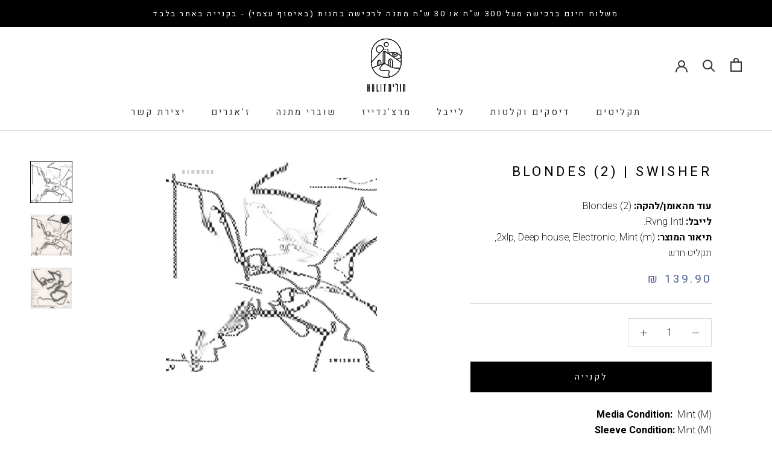

--- FILE ---
content_type: text/html; charset=utf-8
request_url: https://holit-records.co.il/products/blondes-2-swisher
body_size: 30281
content:
<!doctype html>

<html class="no-js" lang="he">
  <head>
    <meta charset="utf-8"> 
    <meta http-equiv="X-UA-Compatible" content="IE=edge,chrome=1">
    <meta name="viewport" content="width=device-width, initial-scale=1.0, height=device-height, minimum-scale=1.0, maximum-scale=1.0">
    <meta name="theme-color" content="">
<link rel="preconnect" href="https://fonts.googleapis.com">
<link rel="preconnect" href="https://fonts.gstatic.com" crossorigin>
<link rel="preconnect" href="https://fonts.googleapis.com">
<link rel="preconnect" href="https://fonts.gstatic.com" crossorigin>
<link href="https://fonts.googleapis.com/css2?family=Assistant:wght@200;300;400;500;600;700;800&family=Varela+Round&display=swap" rel="stylesheet">
    <link rel="preconnect" href="https://fonts.googleapis.com">
<link rel="preconnect" href="https://fonts.gstatic.com" crossorigin>
<link href="https://fonts.googleapis.com/css2?family=Alef:wght@400;700&family=Assistant:wght@200;300;400;500;600;700;800&display=swap" rel="stylesheet">
    <link rel="preconnect" href="https://fonts.googleapis.com">
<link rel="preconnect" href="https://fonts.gstatic.com" crossorigin>
<link href="https://fonts.googleapis.com/css2?family=Alef:wght@400;700&family=Assistant:wght@200;300;400;500;600;700;800&family=Heebo:wght@100;200;300;400;500;600;700;800;900&display=swap" rel="stylesheet">
    <title>
      Buy Blondes (2) : Swisher (2xLP) Online for a great price &ndash; חולית - תקליטים
    </title><meta name="description" content="Blondes (2) : Swisher (2xLP) is available for sale at our shop at a great price. We have a huge collection of Vinyl&#39;s, CD&#39;s, Cassettes &amp; other formats available for sale for music lovers"><link rel="canonical" href="https://holit-records.co.il/products/blondes-2-swisher"><link rel="shortcut icon" href="//holit-records.co.il/cdn/shop/files/14_96x.jpg?v=1648576114" type="image/png"><meta property="og:type" content="product">
  <meta property="og:title" content="Blondes (2) | Swisher"><meta property="og:image" content="http://holit-records.co.il/cdn/shop/products/4783686-0394125362cb44447f3ce62cb44447f3d0165748845262cb44447f3d2.jpg?v=1657510143">
    <meta property="og:image:secure_url" content="https://holit-records.co.il/cdn/shop/products/4783686-0394125362cb44447f3ce62cb44447f3d0165748845262cb44447f3d2.jpg?v=1657510143">
    <meta property="og:image:width" content="600">
    <meta property="og:image:height" content="600"><meta property="product:price:amount" content="139.90">
  <meta property="product:price:currency" content="ILS"><meta property="og:description" content="Blondes (2) : Swisher (2xLP) is available for sale at our shop at a great price. We have a huge collection of Vinyl&#39;s, CD&#39;s, Cassettes &amp; other formats available for sale for music lovers"><meta property="og:url" content="https://holit-records.co.il/products/blondes-2-swisher">
<meta property="og:site_name" content="חולית - תקליטים"><meta name="twitter:card" content="summary"><meta name="twitter:title" content="Blondes (2) | Swisher">
  <meta name="twitter:description" content="Media Condition:  Mint (M) Sleeve Condition: Mint (M) Country:    US   Released:  2013 Genre:       Electronic Style:         Deep House
 
:Track List
A1. Aeon A2. Bora Bora B1. Andrew B2. Poland C1. Clasp C2. Swisher C3. Rei D1. Wire D2. Elise 
Mastered At Joe Lambert MasteringCopyright (c) Rvng Intl.
Data provided by Discogs">
  <meta name="twitter:image" content="https://holit-records.co.il/cdn/shop/products/4783686-0394125362cb44447f3ce62cb44447f3d0165748845262cb44447f3d2_600x600_crop_center.jpg?v=1657510143">
    <style>
  @font-face {
  font-family: Nunito;
  font-weight: 600;
  font-style: normal;
  font-display: fallback;
  src: url("//holit-records.co.il/cdn/fonts/nunito/nunito_n6.1a6c50dce2e2b3b0d31e02dbd9146b5064bea503.woff2") format("woff2"),
       url("//holit-records.co.il/cdn/fonts/nunito/nunito_n6.6b124f3eac46044b98c99f2feb057208e260962f.woff") format("woff");
}

  @font-face {
  font-family: Assistant;
  font-weight: 300;
  font-style: normal;
  font-display: fallback;
  src: url("//holit-records.co.il/cdn/fonts/assistant/assistant_n3.1fff089a5b8f8ed9b5d0a303bc8584447f9c22fe.woff2") format("woff2"),
       url("//holit-records.co.il/cdn/fonts/assistant/assistant_n3.188648856c6bc22c26d85da661933448752051e0.woff") format("woff");
}


  @font-face {
  font-family: Assistant;
  font-weight: 400;
  font-style: normal;
  font-display: fallback;
  src: url("//holit-records.co.il/cdn/fonts/assistant/assistant_n4.9120912a469cad1cc292572851508ca49d12e768.woff2") format("woff2"),
       url("//holit-records.co.il/cdn/fonts/assistant/assistant_n4.6e9875ce64e0fefcd3f4446b7ec9036b3ddd2985.woff") format("woff");
}

  
  

  :root {
    --heading-font-family : 'Heebo', sans-serif;
    --heading-font-weight : 400;
    --heading-font-style  : normal;

    --text-font-family :  'Heebo', sans-serif;
    --text-font-weight : 200;
    --text-font-style  : normal;

    --base-text-font-size   : 16px;
    --default-text-font-size: 14px;--background          : #ffffff;
    --background-rgb      : 255, 255, 255;
    --light-background    : #ffffff;
    --light-background-rgb: 255, 255, 255;
    --heading-color       : #000000;
    --text-color          : #000000;
    --text-color-rgb      : 0, 0, 0;
    --text-color-light    : #526294;
    --text-color-light-rgb: 82, 98, 148;
    --link-color          : #526294;
    --link-color-rgb      : 82, 98, 148;
    --border-color        : #d9d9d9;
    --border-color-rgb    : 217, 217, 217;

    --button-background    : #000000;
    --button-background-rgb: 0, 0, 0;
    --button-text-color    : #ffffff;

    --header-background       : #ffffff;
    --header-heading-color    : #36302d;
    --header-light-text-color : #6a6a6a;
    --header-border-color     : #e1e0e0;

    --footer-background    : #ffffff;
    --footer-text-color    : #514f4f;
    --footer-heading-color : #000000;
    --footer-border-color  : #e5e5e5;

    --navigation-background      : #1c1b1b;
    --navigation-background-rgb  : 28, 27, 27;
    --navigation-text-color      : #ffffff;
    --navigation-text-color-light: rgba(255, 255, 255, 0.5);
    --navigation-border-color    : rgba(255, 255, 255, 0.25);

    --newsletter-popup-background     : #1c1b1b;
    --newsletter-popup-text-color     : #ffffff;
    --newsletter-popup-text-color-rgb : 255, 255, 255;

    --secondary-elements-background       : #1c1b1b;
    --secondary-elements-background-rgb   : 28, 27, 27;
    --secondary-elements-text-color       : #ffffff;
    --secondary-elements-text-color-light : rgba(255, 255, 255, 0.5);
    --secondary-elements-border-color     : rgba(255, 255, 255, 0.25);

    --product-sale-price-color    : #f94c43;
    --product-sale-price-color-rgb: 249, 76, 67;

    /* Shopify related variables */
    --payment-terms-background-color: #ffffff;

    /* Products */

    --horizontal-spacing-four-products-per-row: 20px;
        --horizontal-spacing-two-products-per-row : 20px;

    --vertical-spacing-four-products-per-row: 60px;
        --vertical-spacing-two-products-per-row : 75px;

    /* Animation */
    --drawer-transition-timing: cubic-bezier(0.645, 0.045, 0.355, 1);
    --header-base-height: 80px; /* We set a default for browsers that do not support CSS variables */

    /* Cursors */
    --cursor-zoom-in-svg    : url(//holit-records.co.il/cdn/shop/t/16/assets/cursor-zoom-in.svg?v=100326362725928540331656317701);
    --cursor-zoom-in-2x-svg : url(//holit-records.co.il/cdn/shop/t/16/assets/cursor-zoom-in-2x.svg?v=71919207650934979201656317701);
  }
</style>

<script>
  // IE11 does not have support for CSS variables, so we have to polyfill them
  if (!(((window || {}).CSS || {}).supports && window.CSS.supports('(--a: 0)'))) {
    const script = document.createElement('script');
    script.type = 'text/javascript';
    script.src = 'https://cdn.jsdelivr.net/npm/css-vars-ponyfill@2';
    script.onload = function() {
      cssVars({});
    };

    document.getElementsByTagName('head')[0].appendChild(script);
  }
</script>

    <script>window.performance && window.performance.mark && window.performance.mark('shopify.content_for_header.start');</script><meta name="facebook-domain-verification" content="v4rqe2xmxkqc1dn2pykzt9cq7vwyx5">
<meta name="facebook-domain-verification" content="v4rqe2xmxkqc1dn2pykzt9cq7vwyx5">
<meta id="shopify-digital-wallet" name="shopify-digital-wallet" content="/63031476441/digital_wallets/dialog">
<link rel="alternate" type="application/json+oembed" href="https://holit-records.co.il/products/blondes-2-swisher.oembed">
<script async="async" src="/checkouts/internal/preloads.js?locale=he-IL"></script>
<script id="shopify-features" type="application/json">{"accessToken":"30c6da5d2bf0647424447ac13eee3a05","betas":["rich-media-storefront-analytics"],"domain":"holit-records.co.il","predictiveSearch":false,"shopId":63031476441,"locale":"he"}</script>
<script>var Shopify = Shopify || {};
Shopify.shop = "holitrecords.myshopify.com";
Shopify.locale = "he";
Shopify.currency = {"active":"ILS","rate":"1.0"};
Shopify.country = "IL";
Shopify.theme = {"name":"SVG BLACK LOGO","id":133632458969,"schema_name":"Prestige","schema_version":"5.2.0","theme_store_id":null,"role":"main"};
Shopify.theme.handle = "null";
Shopify.theme.style = {"id":null,"handle":null};
Shopify.cdnHost = "holit-records.co.il/cdn";
Shopify.routes = Shopify.routes || {};
Shopify.routes.root = "/";</script>
<script type="module">!function(o){(o.Shopify=o.Shopify||{}).modules=!0}(window);</script>
<script>!function(o){function n(){var o=[];function n(){o.push(Array.prototype.slice.apply(arguments))}return n.q=o,n}var t=o.Shopify=o.Shopify||{};t.loadFeatures=n(),t.autoloadFeatures=n()}(window);</script>
<script id="shop-js-analytics" type="application/json">{"pageType":"product"}</script>
<script defer="defer" async type="module" src="//holit-records.co.il/cdn/shopifycloud/shop-js/modules/v2/client.init-shop-cart-sync_BT-GjEfc.en.esm.js"></script>
<script defer="defer" async type="module" src="//holit-records.co.il/cdn/shopifycloud/shop-js/modules/v2/chunk.common_D58fp_Oc.esm.js"></script>
<script defer="defer" async type="module" src="//holit-records.co.il/cdn/shopifycloud/shop-js/modules/v2/chunk.modal_xMitdFEc.esm.js"></script>
<script type="module">
  await import("//holit-records.co.il/cdn/shopifycloud/shop-js/modules/v2/client.init-shop-cart-sync_BT-GjEfc.en.esm.js");
await import("//holit-records.co.il/cdn/shopifycloud/shop-js/modules/v2/chunk.common_D58fp_Oc.esm.js");
await import("//holit-records.co.il/cdn/shopifycloud/shop-js/modules/v2/chunk.modal_xMitdFEc.esm.js");

  window.Shopify.SignInWithShop?.initShopCartSync?.({"fedCMEnabled":true,"windoidEnabled":true});

</script>
<script>(function() {
  var isLoaded = false;
  function asyncLoad() {
    if (isLoaded) return;
    isLoaded = true;
    var urls = ["https:\/\/d23dclunsivw3h.cloudfront.net\/redirect-app.js?shop=holitrecords.myshopify.com"];
    for (var i = 0; i < urls.length; i++) {
      var s = document.createElement('script');
      s.type = 'text/javascript';
      s.async = true;
      s.src = urls[i];
      var x = document.getElementsByTagName('script')[0];
      x.parentNode.insertBefore(s, x);
    }
  };
  if(window.attachEvent) {
    window.attachEvent('onload', asyncLoad);
  } else {
    window.addEventListener('load', asyncLoad, false);
  }
})();</script>
<script id="__st">var __st={"a":63031476441,"offset":7200,"reqid":"8d26b4c9-cf6e-4814-b919-bc33cbc0a8fe-1769422542","pageurl":"holit-records.co.il\/products\/blondes-2-swisher","u":"3041e5132755","p":"product","rtyp":"product","rid":7769586499801};</script>
<script>window.ShopifyPaypalV4VisibilityTracking = true;</script>
<script id="captcha-bootstrap">!function(){'use strict';const t='contact',e='account',n='new_comment',o=[[t,t],['blogs',n],['comments',n],[t,'customer']],c=[[e,'customer_login'],[e,'guest_login'],[e,'recover_customer_password'],[e,'create_customer']],r=t=>t.map((([t,e])=>`form[action*='/${t}']:not([data-nocaptcha='true']) input[name='form_type'][value='${e}']`)).join(','),a=t=>()=>t?[...document.querySelectorAll(t)].map((t=>t.form)):[];function s(){const t=[...o],e=r(t);return a(e)}const i='password',u='form_key',d=['recaptcha-v3-token','g-recaptcha-response','h-captcha-response',i],f=()=>{try{return window.sessionStorage}catch{return}},m='__shopify_v',_=t=>t.elements[u];function p(t,e,n=!1){try{const o=window.sessionStorage,c=JSON.parse(o.getItem(e)),{data:r}=function(t){const{data:e,action:n}=t;return t[m]||n?{data:e,action:n}:{data:t,action:n}}(c);for(const[e,n]of Object.entries(r))t.elements[e]&&(t.elements[e].value=n);n&&o.removeItem(e)}catch(o){console.error('form repopulation failed',{error:o})}}const l='form_type',E='cptcha';function T(t){t.dataset[E]=!0}const w=window,h=w.document,L='Shopify',v='ce_forms',y='captcha';let A=!1;((t,e)=>{const n=(g='f06e6c50-85a8-45c8-87d0-21a2b65856fe',I='https://cdn.shopify.com/shopifycloud/storefront-forms-hcaptcha/ce_storefront_forms_captcha_hcaptcha.v1.5.2.iife.js',D={infoText:'Protected by hCaptcha',privacyText:'Privacy',termsText:'Terms'},(t,e,n)=>{const o=w[L][v],c=o.bindForm;if(c)return c(t,g,e,D).then(n);var r;o.q.push([[t,g,e,D],n]),r=I,A||(h.body.append(Object.assign(h.createElement('script'),{id:'captcha-provider',async:!0,src:r})),A=!0)});var g,I,D;w[L]=w[L]||{},w[L][v]=w[L][v]||{},w[L][v].q=[],w[L][y]=w[L][y]||{},w[L][y].protect=function(t,e){n(t,void 0,e),T(t)},Object.freeze(w[L][y]),function(t,e,n,w,h,L){const[v,y,A,g]=function(t,e,n){const i=e?o:[],u=t?c:[],d=[...i,...u],f=r(d),m=r(i),_=r(d.filter((([t,e])=>n.includes(e))));return[a(f),a(m),a(_),s()]}(w,h,L),I=t=>{const e=t.target;return e instanceof HTMLFormElement?e:e&&e.form},D=t=>v().includes(t);t.addEventListener('submit',(t=>{const e=I(t);if(!e)return;const n=D(e)&&!e.dataset.hcaptchaBound&&!e.dataset.recaptchaBound,o=_(e),c=g().includes(e)&&(!o||!o.value);(n||c)&&t.preventDefault(),c&&!n&&(function(t){try{if(!f())return;!function(t){const e=f();if(!e)return;const n=_(t);if(!n)return;const o=n.value;o&&e.removeItem(o)}(t);const e=Array.from(Array(32),(()=>Math.random().toString(36)[2])).join('');!function(t,e){_(t)||t.append(Object.assign(document.createElement('input'),{type:'hidden',name:u})),t.elements[u].value=e}(t,e),function(t,e){const n=f();if(!n)return;const o=[...t.querySelectorAll(`input[type='${i}']`)].map((({name:t})=>t)),c=[...d,...o],r={};for(const[a,s]of new FormData(t).entries())c.includes(a)||(r[a]=s);n.setItem(e,JSON.stringify({[m]:1,action:t.action,data:r}))}(t,e)}catch(e){console.error('failed to persist form',e)}}(e),e.submit())}));const S=(t,e)=>{t&&!t.dataset[E]&&(n(t,e.some((e=>e===t))),T(t))};for(const o of['focusin','change'])t.addEventListener(o,(t=>{const e=I(t);D(e)&&S(e,y())}));const B=e.get('form_key'),M=e.get(l),P=B&&M;t.addEventListener('DOMContentLoaded',(()=>{const t=y();if(P)for(const e of t)e.elements[l].value===M&&p(e,B);[...new Set([...A(),...v().filter((t=>'true'===t.dataset.shopifyCaptcha))])].forEach((e=>S(e,t)))}))}(h,new URLSearchParams(w.location.search),n,t,e,['guest_login'])})(!0,!0)}();</script>
<script integrity="sha256-4kQ18oKyAcykRKYeNunJcIwy7WH5gtpwJnB7kiuLZ1E=" data-source-attribution="shopify.loadfeatures" defer="defer" src="//holit-records.co.il/cdn/shopifycloud/storefront/assets/storefront/load_feature-a0a9edcb.js" crossorigin="anonymous"></script>
<script data-source-attribution="shopify.dynamic_checkout.dynamic.init">var Shopify=Shopify||{};Shopify.PaymentButton=Shopify.PaymentButton||{isStorefrontPortableWallets:!0,init:function(){window.Shopify.PaymentButton.init=function(){};var t=document.createElement("script");t.src="https://holit-records.co.il/cdn/shopifycloud/portable-wallets/latest/portable-wallets.he.js",t.type="module",document.head.appendChild(t)}};
</script>
<script data-source-attribution="shopify.dynamic_checkout.buyer_consent">
  function portableWalletsHideBuyerConsent(e){var t=document.getElementById("shopify-buyer-consent"),n=document.getElementById("shopify-subscription-policy-button");t&&n&&(t.classList.add("hidden"),t.setAttribute("aria-hidden","true"),n.removeEventListener("click",e))}function portableWalletsShowBuyerConsent(e){var t=document.getElementById("shopify-buyer-consent"),n=document.getElementById("shopify-subscription-policy-button");t&&n&&(t.classList.remove("hidden"),t.removeAttribute("aria-hidden"),n.addEventListener("click",e))}window.Shopify?.PaymentButton&&(window.Shopify.PaymentButton.hideBuyerConsent=portableWalletsHideBuyerConsent,window.Shopify.PaymentButton.showBuyerConsent=portableWalletsShowBuyerConsent);
</script>
<script data-source-attribution="shopify.dynamic_checkout.cart.bootstrap">document.addEventListener("DOMContentLoaded",(function(){function t(){return document.querySelector("shopify-accelerated-checkout-cart, shopify-accelerated-checkout")}if(t())Shopify.PaymentButton.init();else{new MutationObserver((function(e,n){t()&&(Shopify.PaymentButton.init(),n.disconnect())})).observe(document.body,{childList:!0,subtree:!0})}}));
</script>

<script>window.performance && window.performance.mark && window.performance.mark('shopify.content_for_header.end');</script>

    <link rel="stylesheet" href="//holit-records.co.il/cdn/shop/t/16/assets/theme.css?v=64759614497144014861680685819">

    <script>// This allows to expose several variables to the global scope, to be used in scripts
      window.theme = {
        pageType: "product",
        moneyFormat: "{{amount}} ₪",
        moneyWithCurrencyFormat: "{{amount}} ₪",
        productImageSize: "square",
        searchMode: "product",
        showPageTransition: false,
        showElementStaggering: true,
        showImageZooming: false
      };

      window.routes = {
        rootUrl: "\/",
        rootUrlWithoutSlash: '',
        cartUrl: "\/cart",
        cartAddUrl: "\/cart\/add",
        cartChangeUrl: "\/cart\/change",
        searchUrl: "\/search",
        productRecommendationsUrl: "\/recommendations\/products"
      };

      window.languages = {
        cartAddNote: "רוצה להוסיף הערה?",
        cartEditNote: "עריכת הערה",
        productImageLoadingError: "שגיאה בטעינת התמונה",
        productFormAddToCart: "לקנייה",
        productFormUnavailable: "לא זמין",
        productFormSoldOut: "חסר במלאי",
        shippingEstimatorOneResult: "1 option available:",
        shippingEstimatorMoreResults: "{{count}} options available:",
        shippingEstimatorNoResults: "No shipping could be found"
      };

      window.lazySizesConfig = {
        loadHidden: false,
        hFac: 0.5,
        expFactor: 2,
        ricTimeout: 150,
        lazyClass: 'Image--lazyLoad',
        loadingClass: 'Image--lazyLoading',
        loadedClass: 'Image--lazyLoaded'
      };

      document.documentElement.className = document.documentElement.className.replace('no-js', 'js');
      document.documentElement.style.setProperty('--window-height', window.innerHeight + 'px');

      // We do a quick detection of some features (we could use Modernizr but for so little...)
      (function() {
        document.documentElement.className += ((window.CSS && window.CSS.supports('(position: sticky) or (position: -webkit-sticky)')) ? ' supports-sticky' : ' no-supports-sticky');
        document.documentElement.className += (window.matchMedia('(-moz-touch-enabled: 1), (hover: none)')).matches ? ' no-supports-hover' : ' supports-hover';
      }());
    </script>

    <script src="//holit-records.co.il/cdn/shop/t/16/assets/lazysizes.min.js?v=174358363404432586981656317687" async></script><script src="https://polyfill-fastly.net/v3/polyfill.min.js?unknown=polyfill&features=fetch,Element.prototype.closest,Element.prototype.remove,Element.prototype.classList,Array.prototype.includes,Array.prototype.fill,Object.assign,CustomEvent,IntersectionObserver,IntersectionObserverEntry,URL" defer></script>
    <script src="//holit-records.co.il/cdn/shop/t/16/assets/libs.min.js?v=26178543184394469741656317688" defer></script>
    <script src="//holit-records.co.il/cdn/shop/t/16/assets/theme.min.js?v=55365834418760724951656317690" defer></script>
    <script src="//holit-records.co.il/cdn/shop/t/16/assets/custom.js?v=183944157590872491501656317687" defer></script>

    <script>
      (function () {
        window.onpageshow = function() {
          if (window.theme.showPageTransition) {
            var pageTransition = document.querySelector('.PageTransition');

            if (pageTransition) {
              pageTransition.style.visibility = 'visible';
              pageTransition.style.opacity = '0';
            }
          }

          // When the page is loaded from the cache, we have to reload the cart content
          document.documentElement.dispatchEvent(new CustomEvent('cart:refresh', {
            bubbles: true
          }));
        };
      })();
    </script>

    
  <script type="application/ld+json">
  {
    "@context": "http://schema.org",
    "@type": "Product",
    "offers": [{
          "@type": "Offer",
          "name": "Default Title",
          "availability":"https://schema.org/InStock",
          "price": 139.9,
          "priceCurrency": "ILS",
          "priceValidUntil": "2026-02-05","sku": "610079237124","url": "/products/blondes-2-swisher?variant=43058830344409"
        }
],
      "gtin12": "610079237124",
      "productId": "610079237124",
    "brand": {
      "name": "Rvng Intl."
    },
    "name": "Blondes (2) | Swisher",
    "description": "Media Condition:  Mint (M) Sleeve Condition: Mint (M) Country:    US   Released:  2013 Genre:       Electronic Style:         Deep House\n \n:Track List\nA1. Aeon A2. Bora Bora B1. Andrew B2. Poland C1. Clasp C2. Swisher C3. Rei D1. Wire D2. Elise \nMastered At Joe Lambert MasteringCopyright (c) Rvng Intl.\nData provided by Discogs",
    "category": "Blondes (2)",
    "url": "/products/blondes-2-swisher",
    "sku": "610079237124",
    "image": {
      "@type": "ImageObject",
      "url": "https://holit-records.co.il/cdn/shop/products/4783686-0394125362cb44447f3ce62cb44447f3d0165748845262cb44447f3d2_1024x.jpg?v=1657510143",
      "image": "https://holit-records.co.il/cdn/shop/products/4783686-0394125362cb44447f3ce62cb44447f3d0165748845262cb44447f3d2_1024x.jpg?v=1657510143",
      "name": "Blondes (2) : Swisher (2xLP)",
      "width": "1024",
      "height": "1024"
    }
  }
  </script>



  <script type="application/ld+json">
  {
    "@context": "http://schema.org",
    "@type": "BreadcrumbList",
  "itemListElement": [{
      "@type": "ListItem",
      "position": 1,
      "name": "Translation missing: he.general.breadcrumb.home",
      "item": "https://holit-records.co.il"
    },{
          "@type": "ListItem",
          "position": 2,
          "name": "Blondes (2) | Swisher",
          "item": "https://holit-records.co.il/products/blondes-2-swisher"
        }]
  }
  </script>

  
                  <script src="//holit-records.co.il/cdn/shop/t/16/assets/bss-file-configdata.js?v=19453381437224918031657794894" type="text/javascript"></script><script>
              if (typeof BSS_PL == 'undefined') {
                  var BSS_PL = {};
              }
              
              var bssPlApiServer = "https://product-labels-pro.bsscommerce.com";
              BSS_PL.customerTags = 'null';
              BSS_PL.configData = configDatas;
              BSS_PL.storeId = 25317;
              BSS_PL.currentPlan = "false";
              BSS_PL.storeIdCustomOld = "10678";
              BSS_PL.storeIdOldWIthPriority = "12200";
              BSS_PL.apiServerProduction = "https://product-labels-pro.bsscommerce.com";
              
              </script>
          <style>
.homepage-slideshow .slick-slide .bss_pl_img {
    visibility: hidden !important;
}
</style>
                  <script>

                    window.Samita = window.Samita || {}
                    Samita.ProductLabelsParams = Samita.ProductLabelsParams || {}
                    Samita.ProductLabelsParams.selectors = {
                      productImageSelectors: [".AspectRatio img"],
                      productTitleSelectors: [".ProductMeta__Title"],
                      productPriceSelectors: [".ProductMeta__PriceList .ProductMeta__Price"]
                    }
                  
                  </script>
                    <!-- BEGIN app block: shopify://apps/cbb-add-to-cart/blocks/app-embed-block/a337a7bb-287b-4555-be68-8840dc3d7881 --><script>
    window.codeblackbelt = window.codeblackbelt || {};
    window.codeblackbelt.shop = window.codeblackbelt.shop || 'holitrecords.myshopify.com';
    </script><script src="//cdn.codeblackbelt.com/widgets/collections-add-to-cart/main.min.js?version=2026012612+0200" async></script>
<!-- END app block --><!-- BEGIN app block: shopify://apps/sami-product-labels/blocks/app-embed-block/b9b44663-5d51-4be1-8104-faedd68da8c5 --><script type="text/javascript">
  window.Samita = window.Samita || {};
  Samita.ProductLabels = Samita.ProductLabels || {};
  Samita.ProductLabels.locale  = {"shop_locale":{"locale":"he","enabled":true,"primary":true,"published":true}};
  Samita.ProductLabels.page = {title : document.title.replaceAll('"', "'"), href : window.location.href, type: "product", page_id: ""};
  Samita.ProductLabels.dataShop = Samita.ProductLabels.dataShop || {};Samita.ProductLabels.dataShop = {"id":4400,"install":1,"configuration":{"money_format":"{{amount}} ₪"},"pricing":{"plan":"BETA","features":{"chose_product_form_collections_tag":true,"design_custom_unlimited_position":true,"design_countdown_timer_label_badge":true,"design_text_hover_label_badge":true,"label_display_product_page_first_image":false,"choose_product_variants":true,"conditions_specific_products":-1,"conditions_include_exclude_product_tag":true,"conditions_inventory_status":true,"conditions_sale_products":false,"conditions_customer_tag":true,"conditions_products_created_published":true,"conditions_set_visibility_date_time":true,"images_samples":{"collections":["payment","fresh_green","free_labels","custom","suggestions_for_you","all","valentine","beauty","new","newArrival","discount","sale","comboOffers","quality","bestseller","blackFriday","newYear","free","fewLeft","earthDay","laborDay","boxingDay","christmas","preOrder"]},"badges_labels_conditions":{"fields":["ALL","PRODUCTS","TITLE","TYPE","VENDOR","VARIANT_PRICE","COMPARE_PRICE","SALE_PRICE","TAG","WEIGHT","CREATE","PUBLISH","INVENTORY","VARIANTS","COLLECTIONS","CUSTOMER","CUSTOMER_TAG","CUSTOMER_ORDER_COUNT","CUSTOMER_TOTAL_SPENT","CUSTOMER_PURCHASE","CUSTOMER_COMPANY_NAME","PAGE"]}}},"settings":{"general":{"maximum_condition":"3"},"translations":{"default":{"Days":"d","Hours":"h","Minutes":"m","Seconds":"s"}},"notUseSearchFileApp":false},"url":"holitrecords.myshopify.com","api_url":"","app_url":"https://label.samita.io/"};Samita.ProductLabels.dataShop.configuration.money_format = "{{amount}} ₪";if (typeof Shopify!= "undefined" && Shopify?.theme?.role != "main") {Samita.ProductLabels.dataShop.settings.notUseSearchFileApp = false;}
  Samita.ProductLabels.theme_id =null;
  Samita.ProductLabels.products = Samita.ProductLabels.products || [];Samita.ProductLabels.product ={"id":7769586499801,"title":"Blondes (2) | Swisher","handle":"blondes-2-swisher","description":"\u003cp\u003e\u003cstrong\u003eMedia Condition: \u003c\/strong\u003e Mint (M)\u003cbr\u003e \u003cstrong\u003eSleeve Condition:\u003c\/strong\u003e Mint (M)\u003cbr\u003e \u003cstrong\u003eCountry:    \u003c\/strong\u003eUS \u003cstrong\u003e \u003cbr\u003e Released:  \u003c\/strong\u003e2013\u003cbr\u003e \u003cstrong\u003eGenre:       \u003c\/strong\u003eElectronic\u003cbr\u003e \u003cstrong\u003eStyle:         \u003c\/strong\u003eDeep House\u003c\/p\u003e\n\u003cp\u003e \u003c\/p\u003e\n\u003cp\u003e\u003cstrong\u003e:Track List\u003c\/strong\u003e\u003c\/p\u003e\n\u003cp\u003eA1. Aeon \u003cbr\u003eA2. Bora Bora \u003cbr\u003eB1. Andrew \u003cbr\u003eB2. Poland \u003cbr\u003eC1. Clasp \u003cbr\u003eC2. Swisher \u003cbr\u003eC3. Rei \u003cbr\u003eD1. Wire \u003cbr\u003eD2. Elise \u003cbr\u003e\u003c\/p\u003e\n\u003cp\u003eMastered At Joe Lambert Mastering\u003cbr\u003eCopyright (c) Rvng Intl.\u003cbr\u003e\u003c\/p\u003e\n\u003ca href=\"https:\/\/www.discogs.com\/sell\/item\/1809145147\" target=\"_blank\"\u003eData provided by Discogs\u003c\/a\u003e","published_at":"2023-02-23T21:18:28+02:00","created_at":"2022-07-11T06:29:03+03:00","vendor":"Rvng Intl.","type":"Blondes (2)","tags":["2xLP","Deep House","Electronic","Mint (M)","תקליט חדש"],"price":13990,"price_min":13990,"price_max":13990,"available":true,"price_varies":false,"compare_at_price":null,"compare_at_price_min":0,"compare_at_price_max":0,"compare_at_price_varies":false,"variants":[{"id":43058830344409,"title":"Default Title","option1":"Default Title","option2":null,"option3":null,"sku":"610079237124","requires_shipping":true,"taxable":true,"featured_image":null,"available":true,"name":"Blondes (2) | Swisher","public_title":null,"options":["Default Title"],"price":13990,"weight":460,"compare_at_price":null,"inventory_management":"shopify","barcode":"610079237124","requires_selling_plan":false,"selling_plan_allocations":[]}],"images":["\/\/holit-records.co.il\/cdn\/shop\/products\/4783686-0394125362cb44447f3ce62cb44447f3d0165748845262cb44447f3d2.jpg?v=1657510143","\/\/holit-records.co.il\/cdn\/shop\/products\/4783686-1875176662cb444502a2c62cb444502a2d165748845362cb444502a31.jpg?v=1657510143","\/\/holit-records.co.il\/cdn\/shop\/products\/4783686-2521608362cb44455840762cb444558408165748845362cb44455840c.jpg?v=1657510143"],"featured_image":"\/\/holit-records.co.il\/cdn\/shop\/products\/4783686-0394125362cb44447f3ce62cb44447f3d0165748845262cb44447f3d2.jpg?v=1657510143","options":["Title"],"media":[{"alt":"Blondes (2) : Swisher (2xLP)","id":30423133946073,"position":1,"preview_image":{"aspect_ratio":1.0,"height":600,"width":600,"src":"\/\/holit-records.co.il\/cdn\/shop\/products\/4783686-0394125362cb44447f3ce62cb44447f3d0165748845262cb44447f3d2.jpg?v=1657510143"},"aspect_ratio":1.0,"height":600,"media_type":"image","src":"\/\/holit-records.co.il\/cdn\/shop\/products\/4783686-0394125362cb44447f3ce62cb44447f3d0165748845262cb44447f3d2.jpg?v=1657510143","width":600},{"alt":"Blondes (2) : Swisher (2xLP)","id":30423133978841,"position":2,"preview_image":{"aspect_ratio":1.0,"height":600,"width":600,"src":"\/\/holit-records.co.il\/cdn\/shop\/products\/4783686-1875176662cb444502a2c62cb444502a2d165748845362cb444502a31.jpg?v=1657510143"},"aspect_ratio":1.0,"height":600,"media_type":"image","src":"\/\/holit-records.co.il\/cdn\/shop\/products\/4783686-1875176662cb444502a2c62cb444502a2d165748845362cb444502a31.jpg?v=1657510143","width":600},{"alt":"Blondes (2) : Swisher (2xLP)","id":30423134011609,"position":3,"preview_image":{"aspect_ratio":1.0,"height":600,"width":600,"src":"\/\/holit-records.co.il\/cdn\/shop\/products\/4783686-2521608362cb44455840762cb444558408165748845362cb44455840c.jpg?v=1657510143"},"aspect_ratio":1.0,"height":600,"media_type":"image","src":"\/\/holit-records.co.il\/cdn\/shop\/products\/4783686-2521608362cb44455840762cb444558408165748845362cb44455840c.jpg?v=1657510143","width":600}],"requires_selling_plan":false,"selling_plan_groups":[],"content":"\u003cp\u003e\u003cstrong\u003eMedia Condition: \u003c\/strong\u003e Mint (M)\u003cbr\u003e \u003cstrong\u003eSleeve Condition:\u003c\/strong\u003e Mint (M)\u003cbr\u003e \u003cstrong\u003eCountry:    \u003c\/strong\u003eUS \u003cstrong\u003e \u003cbr\u003e Released:  \u003c\/strong\u003e2013\u003cbr\u003e \u003cstrong\u003eGenre:       \u003c\/strong\u003eElectronic\u003cbr\u003e \u003cstrong\u003eStyle:         \u003c\/strong\u003eDeep House\u003c\/p\u003e\n\u003cp\u003e \u003c\/p\u003e\n\u003cp\u003e\u003cstrong\u003e:Track List\u003c\/strong\u003e\u003c\/p\u003e\n\u003cp\u003eA1. Aeon \u003cbr\u003eA2. Bora Bora \u003cbr\u003eB1. Andrew \u003cbr\u003eB2. Poland \u003cbr\u003eC1. Clasp \u003cbr\u003eC2. Swisher \u003cbr\u003eC3. Rei \u003cbr\u003eD1. Wire \u003cbr\u003eD2. Elise \u003cbr\u003e\u003c\/p\u003e\n\u003cp\u003eMastered At Joe Lambert Mastering\u003cbr\u003eCopyright (c) Rvng Intl.\u003cbr\u003e\u003c\/p\u003e\n\u003ca href=\"https:\/\/www.discogs.com\/sell\/item\/1809145147\" target=\"_blank\"\u003eData provided by Discogs\u003c\/a\u003e"};
    Samita.ProductLabels.product.collections =[403184779481,410013794521,399137374425,399700492505,399136784601,399866953945,403116753113,437489631449,402977456345];
    Samita.ProductLabels.product.metafields = {};
    Samita.ProductLabels.product.variants = [{
          "id":43058830344409,
          "title":"Default Title",
          "name":null,
          "compare_at_price":null,
          "price":13990,
          "available":true,
          "weight":460,
          "sku":"610079237124",
          "inventory_quantity":1,
          "metafields":{}
        }];if (typeof Shopify!= "undefined" && Shopify?.theme?.id == 133632458969) {Samita.ProductLabels.themeInfo = {"id":133632458969,"name":"SVG BLACK LOGO","role":"main","theme_store_id":855,"theme_name":"Prestige","theme_version":"5.2.0"};}if (typeof Shopify!= "undefined" && Shopify?.theme?.id == 133632458969) {Samita.ProductLabels.theme = {"selectors":{"product":{"elementSelectors":[".product-top",".Product",".product-detail",".product-page-container","#ProductSection-product-template","#shopify-section-product-template",".product:not(.featured-product,.slick-slide)",".product-main",".grid:not(.product-grid,.sf-grid,.featured-product)",".grid.product-single","#__pf",".gfqv-product-wrapper",".ga-product",".t4s-container",".gCartItem, .flexRow.noGutter, .cart__row, .line-item, .cart-item, .cart-row, .CartItem, .cart-line-item, .cart-table tbody tr, .container-indent table tbody tr"],"notShowCustomBlocks":".variant-swatch__item,.swatch-element,.fera-productReviews-review,share-button,.hdt-variant-picker,.col-story-block,.lightly-spaced-row","link":"[samitaPL-product-link], h3[data-href*=\"/products/\"], div[data-href*=\"/products/\"], a.product-block__link[href*=\"/products/\"], a.indiv-product__link[href*=\"/products/\"], a.thumbnail__link[href*=\"/products/\"], a.product-item__link[href*=\"/products/\"], a.product-card__link[href*=\"/products/\"], a.product-card-link[href*=\"/products/\"], a.product-block__image__link[href*=\"/products/\"], a.stretched-link[href*=\"/products/\"], a.grid-product__link[href*=\"/products/\"], a.product-grid-item--link[href*=\"/products/\"], a.product-link[href*=\"/products/\"], a.product__link[href*=\"/products/\"], a.full-unstyled-link[href*=\"/products/\"], a.grid-item__link[href*=\"/products/\"], a.grid-product__link[href*=\"/products/\"], a[data-product-page-link][href*=\"/products/\"], a[href*=\"/products/\"]:not(.logo-bar__link,.ButtonGroup__Item.Button,.menu-promotion__link,.site-nav__link,.mobile-nav__link,.hero__sidebyside-image-link,.announcement-link,.breadcrumbs-list__link,.single-level-link,.d-none,.icon-twitter,.icon-facebook,.icon-pinterest,#btn,.list-menu__item.link.link--tex,.btnProductQuickview,.index-banner-slides-each,.global-banner-switch,.sub-nav-item-link,.announcement-bar__link,.Carousel__Cell,.Heading,.facebook,.twitter,.pinterest,.loyalty-redeem-product-title,.breadcrumbs__link,.btn-slide,.h2m-menu-item-inner--sub,.glink)","signal":"[data-product-handle], [data-product-id]","notSignal":":not([data-section-id=\"product-recommendations\"],[data-section-type=\"product-recommendations\"],#product-area,#looxReviews)","priceSelectors":[".ProductItem__PriceList",".ProductMeta__Price",".product-block--price",".price-list","#ProductPrice",".product-price",".product__price—reg","#productPrice-product-template",".product__current-price",".product-thumb-caption-price-current",".product-item-caption-price-current",".grid-product__price,.product__price","span.price","span.product-price",".productitem--price",".product-pricing","div.price","span.money",".product-item__price",".product-list-item-price","p.price",".product-meta__prices","div.product-price","span#price",".price.money","h3.price","a.price",".price-area",".product-item-price",".pricearea",".collectionGrid .collectionBlock-info > p","#ComparePrice",".product--price-wrapper",".product-page--price-wrapper",".color--shop-accent.font-size--s.t--meta.f--main",".ComparePrice",".ProductPrice",".prodThumb .title span:last-child",".price",".product-single__price-product-template",".product-info-price",".price-money",".prod-price","#price-field",".product-grid--price",".prices,.pricing","#product-price",".money-styling",".compare-at-price",".product-item--price",".card__price",".product-card__price",".product-price__price",".product-item__price-wrapper",".product-single__price",".grid-product__price-wrap","a.grid-link p.grid-link__meta",".product__prices","#comparePrice-product-template","dl[class*=\"price\"]","div[class*=\"price\"]",".gl-card-pricing",".ga-product_price-container"],"titleSelectors":[".ProductItem__Title",".ProductMeta__Title",".product-item-title",".product-thumbnail__title",".product-card__title","div.product__title",".card__heading.h5",".cart-item__name.h4",".spf-product-card__title.h4",".gl-card-title",".ga-product_title"],"imageSelectors":[".pmslider-slide img",".AspectRatio img",".gf_product-image-thumb img",".product-card__media img",".img-holder img",".ProductItem__Image",".product-gallery__media > img",".Product__SlideItem img",".product-card__media > img",".boost-pfs-filter-product-item-main-image",".pwzrswiper-slide > img",".product__image-wrapper img",".grid__image-ratio",".product__media img",".AspectRatio > img",".product__media img",".rimage-wrapper > img",".ProductItem__Image",".img-wrapper img",".aspect-ratio img",".product-card__image-wrapper > .product-card__image",".ga-products_image img",".image__container",".image-wrap .grid-product__image",".boost-sd__product-image img",".box-ratio > img",".image-cell img.card__image","img[src*=\"cdn.shopify.com\"][src*=\"/products/\"]","img[srcset*=\"cdn.shopify.com\"][srcset*=\"/products/\"]","img[data-srcset*=\"cdn.shopify.com\"][data-srcset*=\"/products/\"]","img[data-src*=\"cdn.shopify.com\"][data-src*=\"/products/\"]","img[data-srcset*=\"cdn.shopify.com\"][data-srcset*=\"/products/\"]","img[srcset*=\"cdn.shopify.com\"][src*=\"no-image\"]",".product-card__image > img",".product-image-main .image-wrap",".grid-product__image",".media > img","img[srcset*=\"cdn/shop/products/\"]","[data-bgset*=\"cdn.shopify.com\"][data-bgset*=\"/products/\"] > [data-bgset*=\"cdn.shopify.com\"][data-bgset*=\"/products/\"]","[data-bgset*=\"cdn.shopify.com\"][data-bgset*=\"/products/\"]","img[src*=\"cdn.shopify.com\"][src*=\"no-image\"]","img[src*=\"cdn/shop/products/\"]",".ga-product_image",".gfqv-product-image"],"media":".card__inner,.spf-product-card__inner","soldOutBadge":".tag.tag--rectangle, .grid-product__tag--sold-out","paymentButton":".shopify-payment-button, .product-form--smart-payment-buttons, .lh-wrap-buynow, .wx-checkout-btn","formSelectors":["form.product-form","form.product_form","form.t4s-form__product",".product-single__form",".shopify-product-form","#shopify-section-product-template form[action*=\"/cart/add\"]","form[action*=\"/cart/add\"]:not(.form-card)",".ga-products-table li.ga-product",".pf-product-form"],"variantActivator":".product__swatches [data-swatch-option], .swatch-view-item, variant-radios input, .swatch__container .swatch__option, .gf_swatches .gf_swatch, .product-form__controls-group-options select, ul.clickyboxes li, .pf-variant-select, ul.swatches-select li, .product-options__value, .form-check-swatch, button.btn.swatch select.product__variant, .pf-container a, button.variant.option, ul.js-product__variant--container li, .variant-input, .product-variant > ul > li  ,.input--dropdown, .HorizontalList > li, .product-single__swatch__item, .globo-swatch-list ul.value > .select-option, .form-swatch-item, .selector-wrapper select, select.pf-input, ul.swatches-select > li.nt-swatch.swatch_pr_item, ul.gfqv-swatch-values > li, .lh-swatch-select, .swatch-image, .variant-image-swatch, #option-size, .selector-wrapper .replaced, .regular-select-content > .regular-select-item, .radios--input, ul.swatch-view > li > .swatch-selector ,.single-option-selector, .swatch-element input, [data-product-option], .single-option-selector__radio, [data-index^=\"option\"], .SizeSwatchList input, .swatch-panda input[type=radio], .swatch input, .swatch-element input[type=radio], select[id*=\"product-select-\"], select[id|=\"product-select-option\"], [id|=\"productSelect-product\"], [id|=\"ProductSelect-option\"],select[id|=\"product-variants-option\"],select[id|=\"sca-qv-product-selected-option\"],select[id*=\"product-variants-\"],select[id|=\"product-selectors-option\"],select[id|=\"variant-listbox-option\"],select[id|=\"id-option\"],select[id|=\"SingleOptionSelector\"], .variant-input-wrap input, [data-action=\"select-value\"]","variant":".variant-selection__variants, .product-variant-id, .product-form__variants, .ga-product_variant_select, select[name=\"id\"], input[name=\"id\"], .qview-variants > select, select[name=\"id[]\"]","variantIdByAttribute":"swatch-current-variant","quantity":".gInputElement, [name=\"qty\"], [name=\"quantity\"]","quantityWrapper":"#Quantity, input.quantity-selector.quantity-input, [data-quantity-input-wrapper], .product-form__quantity-selector, .product-form__item--quantity, .ProductForm__QuantitySelector, .quantity-product-template, .product-qty, .qty-selection, .product__quantity, .js-qty__num","productAddToCartBtnSelectors":[".product-form__cart-submit",".add-to-cart-btn",".product__add-to-cart-button","#AddToCart--product-template","#addToCart","#AddToCart-product-template","#AddToCart",".add_to_cart",".product-form--atc-button","#AddToCart-product",".AddtoCart","button.btn-addtocart",".product-submit","[name=\"add\"]","[type=\"submit\"]",".product-form__add-button",".product-form--add-to-cart",".btn--add-to-cart",".button-cart",".action-button > .add-to-cart","button.btn--tertiary.add-to-cart",".form-actions > button.button",".gf_add-to-cart",".zend_preorder_submit_btn",".gt_button",".wx-add-cart-btn",".previewer_add-to-cart_btn > button",".qview-btn-addtocart",".ProductForm__AddToCart",".button--addToCart","#AddToCartDesk","[data-pf-type=\"ProductATC\"]"],"customAddEl":{"productPageSameLevel":false,"collectionPageSameLevel":false,"cartPageSameLevel":false},"cart":{"buttonOpenCartDrawer":"","drawerForm":".ajax-cart__form, #CartPopup, #rebuy-cart, #CartDrawer-Form, #cart , #theme-ajax-cart, form[action*=\"/cart\"]:not([action*=\"/cart/add\"]):not([hidden])","form":"body","rowSelectors":["gCartItem","flexRow.noGutter","cart__row","line-item","cart-item","cart-row","CartItem","cart-line-item","cart-table tbody tr","container-indent table tbody tr"],"price":"td.cart-item__details > div.product-option"},"collection":{"positionBadgeImageWrapper":"","positionBadgeTitleWrapper":"","positionBadgePriceWrapper":"","notElClass":["cart-item-list__body","product-list","samitaPL-card-list","cart-items-con","boost-pfs-search-suggestion-group","collection","pf-slide","boost-sd__cart-body","boost-sd__product-list","snize-search-results-content","productGrid","footer__links","header__links-list","cartitems--list","Cart__ItemList","minicart-list-prd","mini-cart-item","mini-cart__line-item-list","cart-items","grid","products","ajax-cart__form","hero__link","collection__page-products","cc-filters-results","footer-sect","collection-grid","card-list","page-width","collection-template","mobile-nav__sublist","product-grid","site-nav__dropdown","search__results","product-recommendations","faq__wrapper","section-featured-product","announcement_wrapper","cart-summary-item-container","cart-drawer__line-items","product-quick-add","cart__items","rte"]},"quickView":{"activator":"a.quickview-icon.quickview, .qv-icon, .previewer-button, .sca-qv-button, .product-item__action-button[data-action=\"open-modal\"], .boost-pfs-quickview-btn, .collection-product[data-action=\"show-product\"], button.product-item__quick-shop-button, .product-item__quick-shop-button-wrapper, .open-quick-view, .product-item__action-button[data-action=\"open-modal\"], .tt-btn-quickview, .product-item-quick-shop .available, .quickshop-trigger, .productitem--action-trigger:not(.productitem--action-atc), .quick-product__btn, .thumbnail, .quick_shop, a.sca-qv-button, .overlay, .quick-view, .open-quick-view, [data-product-card-link], a[rel=\"quick-view\"], a.quick-buy, div.quickview-button > a, .block-inner a.more-info, .quick-shop-modal-trigger, a.quick-view-btn, a.spo-quick-view, div.quickView-button, a.product__label--quick-shop, span.trigger-quick-view, a.act-quickview-button, a.product-modal, [data-quickshop-full], [data-quickshop-slim], [data-quickshop-trigger]","productForm":".qv-form, .qview-form, .description-wrapper_content, .wx-product-wrapper, #sca-qv-add-item-form, .product-form, #boost-pfs-quickview-cart-form, .product.preview .shopify-product-form, .product-details__form, .gfqv-product-form, #ModalquickView form#modal_quick_view, .quick-shop-modal form[action*=\"/cart/add\"], #quick-shop-modal form[action*=\"/cart/add\"], .white-popup.quick-view form[action*=\"/cart/add\"], .quick-view form[action*=\"/cart/add\"], [id*=\"QuickShopModal-\"] form[action*=\"/cart/add\"], .quick-shop.active form[action*=\"/cart/add\"], .quick-view-panel form[action*=\"/cart/add\"], .content.product.preview form[action*=\"/cart/add\"], .quickView-wrap form[action*=\"/cart/add\"], .quick-modal form[action*=\"/cart/add\"], #colorbox form[action*=\"/cart/add\"], .product-quick-view form[action*=\"/cart/add\"], .quickform, .modal--quickshop-full, .modal--quickshop form[action*=\"/cart/add\"], .quick-shop-form, .fancybox-inner form[action*=\"/cart/add\"], #quick-view-modal form[action*=\"/cart/add\"], [data-product-modal] form[action*=\"/cart/add\"], .modal--quick-shop.modal--is-active form[action*=\"/cart/add\"]","appVariantActivator":".previewer_options","appVariantSelector":".full_info, [data-behavior=\"previewer_link\"]","appButtonClass":["sca-qv-cartbtn","qview-btn","btn--fill btn--regular"]}}},"integrateApps":["globo.relatedproduct.loaded","globoFilterQuickviewRenderCompleted","globoFilterRenderSearchCompleted","globoFilterRenderCompleted","shopify:block:select","vsk:product:changed","collectionUpdate"],"theme_store_id":855,"theme_name":"Prestige"};}if (Samita?.ProductLabels?.theme?.selectors) {
    Samita.ProductLabels.settings = {
      selectors: Samita?.ProductLabels?.theme?.selectors,
      integrateApps: Samita?.ProductLabels?.theme?.integrateApps,
      condition: Samita?.ProductLabels?.theme?.condition,
      timeOut: Samita?.ProductLabels?.theme?.timeOut,
    }
  } else {
    Samita.ProductLabels.settings = {
      "selectors": {
          "product": {
              "elementSelectors": [".product-top",".Product",".product-detail",".product-page-container","#ProductSection-product-template",".product",".product-main",".grid",".grid.product-single","#__pf",".gfqv-product-wrapper",".ga-product",".t4s-container",".gCartItem, .flexRow.noGutter, .cart__row, .line-item, .cart-item, .cart-row, .CartItem, .cart-line-item, .cart-table tbody tr, .container-indent table tbody tr"],
              "elementNotSelectors": [".mini-cart__recommendations-list"],
              "notShowCustomBlocks": ".variant-swatch__item",
              "link": "[samitaPL-product-link], a[href*=\"/products/\"]:not(.logo-bar__link,.site-nav__link,.mobile-nav__link,.hero__sidebyside-image-link,.announcement-link)",
              "signal": "[data-product-handle], [data-product-id]",
              "notSignal": ":not([data-section-id=\"product-recommendations\"],[data-section-type=\"product-recommendations\"],#product-area,#looxReviews)",
              "priceSelectors": [".product-option .cvc-money","#ProductPrice-product-template",".product-block--price",".price-list","#ProductPrice",".product-price",".product__price—reg","#productPrice-product-template",".product__current-price",".product-thumb-caption-price-current",".product-item-caption-price-current",".grid-product__price,.product__price","span.price","span.product-price",".productitem--price",".product-pricing","div.price","span.money",".product-item__price",".product-list-item-price","p.price",".product-meta__prices","div.product-price","span#price",".price.money","h3.price","a.price",".price-area",".product-item-price",".pricearea",".collectionGrid .collectionBlock-info > p","#ComparePrice",".product--price-wrapper",".product-page--price-wrapper",".color--shop-accent.font-size--s.t--meta.f--main",".ComparePrice",".ProductPrice",".prodThumb .title span:last-child",".price",".product-single__price-product-template",".product-info-price",".price-money",".prod-price","#price-field",".product-grid--price",".prices,.pricing","#product-price",".money-styling",".compare-at-price",".product-item--price",".card__price",".product-card__price",".product-price__price",".product-item__price-wrapper",".product-single__price",".grid-product__price-wrap","a.grid-link p.grid-link__meta",".product__prices","#comparePrice-product-template","dl[class*=\"price\"]","div[class*=\"price\"]",".gl-card-pricing",".ga-product_price-container"],
              "titleSelectors": [".prod-title",".product-block--title",".product-info__title",".product-thumbnail__title",".product-card__title","div.product__title",".card__heading.h5",".cart-item__name.h4",".spf-product-card__title.h4",".gl-card-title",".ga-product_title"],
              "imageSelectors": ["img.rimage__image",".grid_img",".imgWrapper > img",".gitem-img",".card__media img",".image__inner img",".snize-thumbnail",".zoomImg",".spf-product-card__image",".boost-pfs-filter-product-item-main-image",".pwzrswiper-slide > img",".product__image-wrapper img",".grid__image-ratio",".product__media img",".AspectRatio > img",".rimage-wrapper > img",".ProductItem__Image",".img-wrapper img",".product-card__image-wrapper > .product-card__image",".ga-products_image img",".image__container",".image-wrap .grid-product__image",".boost-sd__product-image img",".box-ratio > img",".image-cell img.card__image","img[src*=\"cdn.shopify.com\"][src*=\"/products/\"]","img[srcset*=\"cdn.shopify.com\"][srcset*=\"/products/\"]","img[data-srcset*=\"cdn.shopify.com\"][data-srcset*=\"/products/\"]","img[data-src*=\"cdn.shopify.com\"][data-src*=\"/products/\"]","img[srcset*=\"cdn.shopify.com\"][src*=\"no-image\"]",".product-card__image > img",".product-image-main .image-wrap",".grid-product__image",".media > img","img[srcset*=\"cdn/shop/products/\"]","[data-bgset*=\"cdn.shopify.com\"][data-bgset*=\"/products/\"]","img[src*=\"cdn.shopify.com\"][src*=\"no-image\"]","img[src*=\"cdn/shop/products/\"]",".ga-product_image",".gfqv-product-image"],
              "media": ".card__inner,.spf-product-card__inner",
              "soldOutBadge": ".tag.tag--rectangle, .grid-product__tag--sold-out",
              "paymentButton": ".shopify-payment-button, .product-form--smart-payment-buttons, .lh-wrap-buynow, .wx-checkout-btn",
              "formSelectors": ["form.product-form, form.product_form","form.t4s-form__product",".product-single__form",".shopify-product-form","#shopify-section-product-template form[action*=\"/cart/add\"]","form[action*=\"/cart/add\"]:not(.form-card)",".ga-products-table li.ga-product",".pf-product-form"],
              "variantActivator": ".product__swatches [data-swatch-option], variant-radios input, .swatch__container .swatch__option, .gf_swatches .gf_swatch, .product-form__controls-group-options select, ul.clickyboxes li, .pf-variant-select, ul.swatches-select li, .product-options__value, .form-check-swatch, button.btn.swatch select.product__variant, .pf-container a, button.variant.option, ul.js-product__variant--container li, .variant-input, .product-variant > ul > li, .input--dropdown, .HorizontalList > li, .product-single__swatch__item, .globo-swatch-list ul.value > .select-option, .form-swatch-item, .selector-wrapper select, select.pf-input, ul.swatches-select > li.nt-swatch.swatch_pr_item, ul.gfqv-swatch-values > li, .lh-swatch-select, .swatch-image, .variant-image-swatch, #option-size, .selector-wrapper .replaced, .regular-select-content > .regular-select-item, .radios--input, ul.swatch-view > li > .swatch-selector, .single-option-selector, .swatch-element input, [data-product-option], .single-option-selector__radio, [data-index^=\"option\"], .SizeSwatchList input, .swatch-panda input[type=radio], .swatch input, .swatch-element input[type=radio], select[id*=\"product-select-\"], select[id|=\"product-select-option\"], [id|=\"productSelect-product\"], [id|=\"ProductSelect-option\"], select[id|=\"product-variants-option\"], select[id|=\"sca-qv-product-selected-option\"], select[id*=\"product-variants-\"], select[id|=\"product-selectors-option\"], select[id|=\"variant-listbox-option\"], select[id|=\"id-option\"], select[id|=\"SingleOptionSelector\"], .variant-input-wrap input, [data-action=\"select-value\"]",
              "variant": ".variant-selection__variants, .product-form__variants, .ga-product_variant_select, select[name=\"id\"], input[name=\"id\"], .qview-variants > select, select[name=\"id[]\"]",
              "quantity": ".gInputElement, [name=\"qty\"], [name=\"quantity\"]",
              "quantityWrapper": "#Quantity, input.quantity-selector.quantity-input, [data-quantity-input-wrapper], .product-form__quantity-selector, .product-form__item--quantity, .ProductForm__QuantitySelector, .quantity-product-template, .product-qty, .qty-selection, .product__quantity, .js-qty__num",
              "productAddToCartBtnSelectors": [".product-form__cart-submit",".add-to-cart-btn",".product__add-to-cart-button","#AddToCart--product-template","#addToCart","#AddToCart-product-template","#AddToCart",".add_to_cart",".product-form--atc-button","#AddToCart-product",".AddtoCart","button.btn-addtocart",".product-submit","[name=\"add\"]","[type=\"submit\"]",".product-form__add-button",".product-form--add-to-cart",".btn--add-to-cart",".button-cart",".action-button > .add-to-cart","button.btn--tertiary.add-to-cart",".form-actions > button.button",".gf_add-to-cart",".zend_preorder_submit_btn",".gt_button",".wx-add-cart-btn",".previewer_add-to-cart_btn > button",".qview-btn-addtocart",".ProductForm__AddToCart",".button--addToCart","#AddToCartDesk","[data-pf-type=\"ProductATC\"]"],
              "customAddEl": {"productPageSameLevel": true,"collectionPageSameLevel": true,"cartPageSameLevel": false},
              "cart": {"buttonOpenCartDrawer": "","drawerForm": ".ajax-cart__form, #CartDrawer-Form , #theme-ajax-cart, form[action*=\"/cart\"]:not([action*=\"/cart/add\"]):not([hidden])","form": "body","rowSelectors": ["gCartItem","flexRow.noGutter","cart__row","line-item","cart-item","cart-row","CartItem","cart-line-item","cart-table tbody tr","container-indent table tbody tr"],"price": "td.cart-item__details > div.product-option"},
              "collection": {"positionBadgeImageWrapper": "","positionBadgeTitleWrapper": "","positionBadgePriceWrapper": "","notElClass": ["samitaPL-card-list","cart-items","grid","products","ajax-cart__form","hero__link","collection__page-products","cc-filters-results","footer-sect","collection-grid","card-list","page-width","collection-template","mobile-nav__sublist","product-grid","site-nav__dropdown","search__results","product-recommendations"]},
              "quickView": {"activator": "a.quickview-icon.quickview, .qv-icon, .previewer-button, .sca-qv-button, .product-item__action-button[data-action=\"open-modal\"], .boost-pfs-quickview-btn, .collection-product[data-action=\"show-product\"], button.product-item__quick-shop-button, .product-item__quick-shop-button-wrapper, .open-quick-view, .tt-btn-quickview, .product-item-quick-shop .available, .quickshop-trigger, .productitem--action-trigger:not(.productitem--action-atc), .quick-product__btn, .thumbnail, .quick_shop, a.sca-qv-button, .overlay, .quick-view, .open-quick-view, [data-product-card-link], a[rel=\"quick-view\"], a.quick-buy, div.quickview-button > a, .block-inner a.more-info, .quick-shop-modal-trigger, a.quick-view-btn, a.spo-quick-view, div.quickView-button, a.product__label--quick-shop, span.trigger-quick-view, a.act-quickview-button, a.product-modal, [data-quickshop-full], [data-quickshop-slim], [data-quickshop-trigger]","productForm": ".qv-form, .qview-form, .description-wrapper_content, .wx-product-wrapper, #sca-qv-add-item-form, .product-form, #boost-pfs-quickview-cart-form, .product.preview .shopify-product-form, .product-details__form, .gfqv-product-form, #ModalquickView form#modal_quick_view, .quick-shop-modal form[action*=\"/cart/add\"], #quick-shop-modal form[action*=\"/cart/add\"], .white-popup.quick-view form[action*=\"/cart/add\"], .quick-view form[action*=\"/cart/add\"], [id*=\"QuickShopModal-\"] form[action*=\"/cart/add\"], .quick-shop.active form[action*=\"/cart/add\"], .quick-view-panel form[action*=\"/cart/add\"], .content.product.preview form[action*=\"/cart/add\"], .quickView-wrap form[action*=\"/cart/add\"], .quick-modal form[action*=\"/cart/add\"], #colorbox form[action*=\"/cart/add\"], .product-quick-view form[action*=\"/cart/add\"], .quickform, .modal--quickshop-full, .modal--quickshop form[action*=\"/cart/add\"], .quick-shop-form, .fancybox-inner form[action*=\"/cart/add\"], #quick-view-modal form[action*=\"/cart/add\"], [data-product-modal] form[action*=\"/cart/add\"], .modal--quick-shop.modal--is-active form[action*=\"/cart/add\"]","appVariantActivator": ".previewer_options","appVariantSelector": ".full_info, [data-behavior=\"previewer_link\"]","appButtonClass": ["sca-qv-cartbtn","qview-btn","btn--fill btn--regular"]}
          }
      },
      "integrateApps": ["globo.relatedproduct.loaded","globoFilterQuickviewRenderCompleted","globoFilterRenderSearchCompleted","globoFilterRenderCompleted","collectionUpdate"],
      "timeOut": 250
    }
  }
  Samita.ProductLabels.dataLabels = [];Samita.ProductLabels.dataLabels = [{"id":11145,"type":"label","status":1,"condition_configs":{"automate":{"operator":"and","conditions":[{"value":null,"where":"EQUALS","select":"COLLECTIONS","values":[402976997593]},{"value":null,"where":"IN_STOCK","select":"INVENTORY","values":[]}]}},"label_configs":{"type":"text","design":{"font":{"size":"14","values":[],"customFont":false,"fontFamily":"Alef","fontVariant":"regular","customFontFamily":"Lato","customFontVariant":"400"},"size":{"value":"custom","custom":{"width":"110","height":"28","setCaratWidth":"px","setCaratHeight":"px"}},"color":{"textColor":{"a":1,"b":51,"g":51,"r":51},"borderColor":{"a":1,"b":51,"g":51,"r":51},"backgroundLeft":{"a":1,"b":255,"g":254,"r":254},"backgroundRight":{"a":1,"b":255,"g":255,"r":255}},"image":{"items":[],"collection":"all"},"shape":"1","border":{"size":"0","style":"solid"},"margin":{"top":"0","bottom":"0"},"shadow":{"value":"0"},"mobiles":{"font":{"size":{"value":null}},"size":{"width":"100","height":null,"setCaratWidth":"px","setCaratHeight":"px"}},"opacity":{"value":"1.00"},"tablets":{"font":{"size":{"value":null}},"size":{"width":null,"height":null,"setCaratWidth":"px","setCaratHeight":"px"}},"position":{"value":"custom","custom":{"top":1,"left":1,"right":"0","bottom":"0"},"customType":{"leftOrRight":"left","topOrBottom":"top"},"customPosition":"belowProductPrice","selectorPositionHomePage":null,"selectorPositionOtherPage":null,"selectorPositionProductPage":null,"selectorPositionCollectionPage":null},"animation":{"value":"none"},"customText":{"content":null}},"end_at":null,"addLink":{"url":null,"target_blank":0},"tooltip":null,"start_at":null,"customText":{"content":"יד שנייה"}},"shop_id":4400,"created_at":"2023-04-02T18:11:49.000000Z","updated_at":"2023-04-16T12:30:58.000000Z"},{"id":11146,"type":"label","status":1,"condition_configs":{"automate":{"operator":"and","conditions":[{"value":null,"where":"EQUALS","select":"COLLECTIONS","values":[402977456345]},{"value":null,"where":"IN_STOCK","select":"INVENTORY","values":[]}]}},"label_configs":{"type":"text","design":{"font":{"size":"14","values":[],"customFont":false,"fontFamily":"Alef","fontVariant":"regular","customFontFamily":"Lato","customFontVariant":"400"},"size":{"value":"custom","custom":{"width":"110","height":"28","setCaratWidth":"px","setCaratHeight":"px"}},"color":{"textColor":{"a":1,"b":51,"g":51,"r":51},"borderColor":{"a":1,"b":51,"g":51,"r":51},"backgroundLeft":{"a":1,"b":255,"g":255,"r":255},"backgroundRight":{"a":1,"b":255,"g":255,"r":255}},"image":{"items":[],"collection":"all"},"shape":"1","border":{"size":"0","style":"solid"},"margin":{"top":"2","bottom":"2"},"shadow":{"value":"0"},"mobiles":{"font":{"size":{"value":null}},"size":{"width":"100","height":null,"setCaratWidth":"px","setCaratHeight":"px"}},"opacity":{"value":"1.00"},"tablets":{"font":{"size":{"value":null}},"size":{"width":null,"height":null,"setCaratWidth":"px","setCaratHeight":"px"}},"position":{"value":"custom","custom":{"top":1,"left":1,"right":"0","bottom":"0"},"customType":{"leftOrRight":"left","topOrBottom":"top"},"customPosition":"belowProductPrice","selectorPositionHomePage":null,"selectorPositionOtherPage":null,"selectorPositionProductPage":null,"selectorPositionCollectionPage":null},"animation":{"value":"none"},"customText":{"content":null}},"end_at":null,"addLink":{"url":null,"target_blank":0},"tooltip":null,"start_at":null,"customText":{"content":"עותק חדש"}},"shop_id":4400,"created_at":"2023-04-02T18:12:21.000000Z","updated_at":"2023-04-16T12:30:34.000000Z"},{"id":11328,"type":"label","status":1,"condition_configs":{"automate":{"operator":"and","conditions":[{"value":null,"where":"EQUALS","select":"COLLECTIONS","values":[410013794521]}]}},"label_configs":{"type":"text","design":{"font":{"size":"14","values":["bold"],"customFont":false,"fontFamily":"Open Sans","fontVariant":"regular","customFontFamily":"Lato","customFontVariant":"400"},"size":{"value":"custom","custom":{"width":"75","height":"75","setCaratWidth":"px","setCaratHeight":"px"}},"color":{"textColor":{"a":1,"b":250,"g":250,"r":255},"borderColor":{"a":1,"b":51,"g":51,"r":51},"backgroundLeft":{"a":1,"b":7,"g":3,"r":236},"backgroundRight":{"a":1,"b":7,"g":3,"r":236}},"image":{"items":[],"collection":"all"},"shape":"8","border":{"size":"0","style":"solid"},"margin":{"top":"0","bottom":"0"},"shadow":{"value":"0"},"mobiles":{"font":{"size":{"value":null}},"size":{"width":null,"height":null,"setCaratWidth":"px","setCaratHeight":"px"}},"opacity":{"value":"1.00"},"tablets":{"font":{"size":{"value":null}},"size":{"width":null,"height":null,"setCaratWidth":"px","setCaratHeight":"px"}},"position":{"value":"custom","custom":{"top":5,"left":79,"right":"0","bottom":"0"},"customType":{"leftOrRight":"left","topOrBottom":"top"},"customPosition":"belowProductPrice","selectorPositionHomePage":null,"selectorPositionOtherPage":null,"selectorPositionProductPage":null,"selectorPositionCollectionPage":null},"animation":{"value":"none"},"customText":{"content":null}},"end_at":"2023-05-31T20:59:23Z","addLink":{"url":null,"target_blank":0},"tooltip":null,"start_at":"2023-05-28T19:06:23Z","customText":{"content":"15% הנחה"}},"shop_id":4400,"created_at":"2023-04-05T09:43:45.000000Z","updated_at":"2023-05-28T19:12:36.000000Z"},{"id":11329,"type":"badge","status":1,"condition_configs":{"automate":{"operator":"and","conditions":[{"value":null,"where":"EQUALS","select":"COLLECTIONS","values":[410013794521]}]}},"label_configs":{"type":"text","design":{"font":{"size":"14","values":[],"customFont":false,"fontFamily":"Open Sans","fontVariant":"regular","customFontFamily":"Lato","customFontVariant":"400"},"size":{"value":"custom","custom":{"width":"400","height":"50","setCaratWidth":"px","setCaratHeight":"px"}},"color":{"textColor":{"a":1,"b":253,"g":253,"r":255},"borderColor":{"a":1,"b":61,"g":5,"r":238},"backgroundLeft":{"a":1,"b":61,"g":5,"r":238},"backgroundRight":{"a":1,"b":61,"g":5,"r":238}},"image":{"items":[],"collection":"all"},"shape":"1","border":{"size":"0","style":"solid"},"margin":{"top":"0","bottom":"0"},"shadow":{"value":"0"},"mobiles":{"font":{"size":{"value":"14"}},"size":{"width":null,"height":null,"setCaratWidth":"px","setCaratHeight":"px"}},"opacity":{"value":"1.00"},"tablets":{"font":{"size":{"value":null}},"size":{"width":null,"height":null,"setCaratWidth":"px","setCaratHeight":"px"}},"position":{"value":"left","custom":{"top":"0","left":"0","right":"0","bottom":"0"},"customType":{"leftOrRight":"left","topOrBottom":"top"},"customPosition":"belowProductPrice","selectorPositionHomePage":null,"selectorPositionOtherPage":null,"selectorPositionProductPage":null,"selectorPositionCollectionPage":null},"animation":{"value":"none"},"customText":{"content":null}},"end_at":"2023-05-31T20:59:47Z","addLink":{"url":null,"target_blank":0},"tooltip":null,"start_at":"2023-05-28T19:04:46Z","customText":{"content":"משתתף במבצע מעבר 15% הנחה עד סוף מאי"},"productPreview":{"ids":[7768579113177]}},"shop_id":4400,"created_at":"2023-04-05T09:49:15.000000Z","updated_at":"2023-05-28T19:29:16.000000Z"}];Samita.ProductLabels.dataTrustBadges = [];Samita.ProductLabels.dataHighlights = [];Samita.ProductLabels.dataBanners = [];Samita.ProductLabels.dataLabelGroups = [];Samita.ProductLabels.dataIdImages = null;
  Samita.ProductLabels.dataImages = [];Samita.ProductLabels.dataProductMetafieldKeys = [];Samita.ProductLabels.dataVariantMetafieldKeys = [];if (Samita.ProductLabels.dataProductMetafieldKeys?.length || Samita.ProductLabels.dataVariantMetafieldKeys?.length) {
    Samita.ProductLabels.products = [];
  }

</script>
<!-- END app block --><script src="https://cdn.shopify.com/extensions/019be4fb-c76b-7253-98ca-98bdf44c2174/product-label-4-278/assets/samita.ProductLabels.index.js" type="text/javascript" defer="defer"></script>
<link href="https://monorail-edge.shopifysvc.com" rel="dns-prefetch">
<script>(function(){if ("sendBeacon" in navigator && "performance" in window) {try {var session_token_from_headers = performance.getEntriesByType('navigation')[0].serverTiming.find(x => x.name == '_s').description;} catch {var session_token_from_headers = undefined;}var session_cookie_matches = document.cookie.match(/_shopify_s=([^;]*)/);var session_token_from_cookie = session_cookie_matches && session_cookie_matches.length === 2 ? session_cookie_matches[1] : "";var session_token = session_token_from_headers || session_token_from_cookie || "";function handle_abandonment_event(e) {var entries = performance.getEntries().filter(function(entry) {return /monorail-edge.shopifysvc.com/.test(entry.name);});if (!window.abandonment_tracked && entries.length === 0) {window.abandonment_tracked = true;var currentMs = Date.now();var navigation_start = performance.timing.navigationStart;var payload = {shop_id: 63031476441,url: window.location.href,navigation_start,duration: currentMs - navigation_start,session_token,page_type: "product"};window.navigator.sendBeacon("https://monorail-edge.shopifysvc.com/v1/produce", JSON.stringify({schema_id: "online_store_buyer_site_abandonment/1.1",payload: payload,metadata: {event_created_at_ms: currentMs,event_sent_at_ms: currentMs}}));}}window.addEventListener('pagehide', handle_abandonment_event);}}());</script>
<script id="web-pixels-manager-setup">(function e(e,d,r,n,o){if(void 0===o&&(o={}),!Boolean(null===(a=null===(i=window.Shopify)||void 0===i?void 0:i.analytics)||void 0===a?void 0:a.replayQueue)){var i,a;window.Shopify=window.Shopify||{};var t=window.Shopify;t.analytics=t.analytics||{};var s=t.analytics;s.replayQueue=[],s.publish=function(e,d,r){return s.replayQueue.push([e,d,r]),!0};try{self.performance.mark("wpm:start")}catch(e){}var l=function(){var e={modern:/Edge?\/(1{2}[4-9]|1[2-9]\d|[2-9]\d{2}|\d{4,})\.\d+(\.\d+|)|Firefox\/(1{2}[4-9]|1[2-9]\d|[2-9]\d{2}|\d{4,})\.\d+(\.\d+|)|Chrom(ium|e)\/(9{2}|\d{3,})\.\d+(\.\d+|)|(Maci|X1{2}).+ Version\/(15\.\d+|(1[6-9]|[2-9]\d|\d{3,})\.\d+)([,.]\d+|)( \(\w+\)|)( Mobile\/\w+|) Safari\/|Chrome.+OPR\/(9{2}|\d{3,})\.\d+\.\d+|(CPU[ +]OS|iPhone[ +]OS|CPU[ +]iPhone|CPU IPhone OS|CPU iPad OS)[ +]+(15[._]\d+|(1[6-9]|[2-9]\d|\d{3,})[._]\d+)([._]\d+|)|Android:?[ /-](13[3-9]|1[4-9]\d|[2-9]\d{2}|\d{4,})(\.\d+|)(\.\d+|)|Android.+Firefox\/(13[5-9]|1[4-9]\d|[2-9]\d{2}|\d{4,})\.\d+(\.\d+|)|Android.+Chrom(ium|e)\/(13[3-9]|1[4-9]\d|[2-9]\d{2}|\d{4,})\.\d+(\.\d+|)|SamsungBrowser\/([2-9]\d|\d{3,})\.\d+/,legacy:/Edge?\/(1[6-9]|[2-9]\d|\d{3,})\.\d+(\.\d+|)|Firefox\/(5[4-9]|[6-9]\d|\d{3,})\.\d+(\.\d+|)|Chrom(ium|e)\/(5[1-9]|[6-9]\d|\d{3,})\.\d+(\.\d+|)([\d.]+$|.*Safari\/(?![\d.]+ Edge\/[\d.]+$))|(Maci|X1{2}).+ Version\/(10\.\d+|(1[1-9]|[2-9]\d|\d{3,})\.\d+)([,.]\d+|)( \(\w+\)|)( Mobile\/\w+|) Safari\/|Chrome.+OPR\/(3[89]|[4-9]\d|\d{3,})\.\d+\.\d+|(CPU[ +]OS|iPhone[ +]OS|CPU[ +]iPhone|CPU IPhone OS|CPU iPad OS)[ +]+(10[._]\d+|(1[1-9]|[2-9]\d|\d{3,})[._]\d+)([._]\d+|)|Android:?[ /-](13[3-9]|1[4-9]\d|[2-9]\d{2}|\d{4,})(\.\d+|)(\.\d+|)|Mobile Safari.+OPR\/([89]\d|\d{3,})\.\d+\.\d+|Android.+Firefox\/(13[5-9]|1[4-9]\d|[2-9]\d{2}|\d{4,})\.\d+(\.\d+|)|Android.+Chrom(ium|e)\/(13[3-9]|1[4-9]\d|[2-9]\d{2}|\d{4,})\.\d+(\.\d+|)|Android.+(UC? ?Browser|UCWEB|U3)[ /]?(15\.([5-9]|\d{2,})|(1[6-9]|[2-9]\d|\d{3,})\.\d+)\.\d+|SamsungBrowser\/(5\.\d+|([6-9]|\d{2,})\.\d+)|Android.+MQ{2}Browser\/(14(\.(9|\d{2,})|)|(1[5-9]|[2-9]\d|\d{3,})(\.\d+|))(\.\d+|)|K[Aa][Ii]OS\/(3\.\d+|([4-9]|\d{2,})\.\d+)(\.\d+|)/},d=e.modern,r=e.legacy,n=navigator.userAgent;return n.match(d)?"modern":n.match(r)?"legacy":"unknown"}(),u="modern"===l?"modern":"legacy",c=(null!=n?n:{modern:"",legacy:""})[u],f=function(e){return[e.baseUrl,"/wpm","/b",e.hashVersion,"modern"===e.buildTarget?"m":"l",".js"].join("")}({baseUrl:d,hashVersion:r,buildTarget:u}),m=function(e){var d=e.version,r=e.bundleTarget,n=e.surface,o=e.pageUrl,i=e.monorailEndpoint;return{emit:function(e){var a=e.status,t=e.errorMsg,s=(new Date).getTime(),l=JSON.stringify({metadata:{event_sent_at_ms:s},events:[{schema_id:"web_pixels_manager_load/3.1",payload:{version:d,bundle_target:r,page_url:o,status:a,surface:n,error_msg:t},metadata:{event_created_at_ms:s}}]});if(!i)return console&&console.warn&&console.warn("[Web Pixels Manager] No Monorail endpoint provided, skipping logging."),!1;try{return self.navigator.sendBeacon.bind(self.navigator)(i,l)}catch(e){}var u=new XMLHttpRequest;try{return u.open("POST",i,!0),u.setRequestHeader("Content-Type","text/plain"),u.send(l),!0}catch(e){return console&&console.warn&&console.warn("[Web Pixels Manager] Got an unhandled error while logging to Monorail."),!1}}}}({version:r,bundleTarget:l,surface:e.surface,pageUrl:self.location.href,monorailEndpoint:e.monorailEndpoint});try{o.browserTarget=l,function(e){var d=e.src,r=e.async,n=void 0===r||r,o=e.onload,i=e.onerror,a=e.sri,t=e.scriptDataAttributes,s=void 0===t?{}:t,l=document.createElement("script"),u=document.querySelector("head"),c=document.querySelector("body");if(l.async=n,l.src=d,a&&(l.integrity=a,l.crossOrigin="anonymous"),s)for(var f in s)if(Object.prototype.hasOwnProperty.call(s,f))try{l.dataset[f]=s[f]}catch(e){}if(o&&l.addEventListener("load",o),i&&l.addEventListener("error",i),u)u.appendChild(l);else{if(!c)throw new Error("Did not find a head or body element to append the script");c.appendChild(l)}}({src:f,async:!0,onload:function(){if(!function(){var e,d;return Boolean(null===(d=null===(e=window.Shopify)||void 0===e?void 0:e.analytics)||void 0===d?void 0:d.initialized)}()){var d=window.webPixelsManager.init(e)||void 0;if(d){var r=window.Shopify.analytics;r.replayQueue.forEach((function(e){var r=e[0],n=e[1],o=e[2];d.publishCustomEvent(r,n,o)})),r.replayQueue=[],r.publish=d.publishCustomEvent,r.visitor=d.visitor,r.initialized=!0}}},onerror:function(){return m.emit({status:"failed",errorMsg:"".concat(f," has failed to load")})},sri:function(e){var d=/^sha384-[A-Za-z0-9+/=]+$/;return"string"==typeof e&&d.test(e)}(c)?c:"",scriptDataAttributes:o}),m.emit({status:"loading"})}catch(e){m.emit({status:"failed",errorMsg:(null==e?void 0:e.message)||"Unknown error"})}}})({shopId: 63031476441,storefrontBaseUrl: "https://holit-records.co.il",extensionsBaseUrl: "https://extensions.shopifycdn.com/cdn/shopifycloud/web-pixels-manager",monorailEndpoint: "https://monorail-edge.shopifysvc.com/unstable/produce_batch",surface: "storefront-renderer",enabledBetaFlags: ["2dca8a86"],webPixelsConfigList: [{"id":"189104345","configuration":"{\"pixel_id\":\"366816468707453\",\"pixel_type\":\"facebook_pixel\",\"metaapp_system_user_token\":\"-\"}","eventPayloadVersion":"v1","runtimeContext":"OPEN","scriptVersion":"ca16bc87fe92b6042fbaa3acc2fbdaa6","type":"APP","apiClientId":2329312,"privacyPurposes":["ANALYTICS","MARKETING","SALE_OF_DATA"],"dataSharingAdjustments":{"protectedCustomerApprovalScopes":["read_customer_address","read_customer_email","read_customer_name","read_customer_personal_data","read_customer_phone"]}},{"id":"80314585","eventPayloadVersion":"v1","runtimeContext":"LAX","scriptVersion":"1","type":"CUSTOM","privacyPurposes":["ANALYTICS"],"name":"Google Analytics tag (migrated)"},{"id":"shopify-app-pixel","configuration":"{}","eventPayloadVersion":"v1","runtimeContext":"STRICT","scriptVersion":"0450","apiClientId":"shopify-pixel","type":"APP","privacyPurposes":["ANALYTICS","MARKETING"]},{"id":"shopify-custom-pixel","eventPayloadVersion":"v1","runtimeContext":"LAX","scriptVersion":"0450","apiClientId":"shopify-pixel","type":"CUSTOM","privacyPurposes":["ANALYTICS","MARKETING"]}],isMerchantRequest: false,initData: {"shop":{"name":"חולית - תקליטים","paymentSettings":{"currencyCode":"ILS"},"myshopifyDomain":"holitrecords.myshopify.com","countryCode":"IL","storefrontUrl":"https:\/\/holit-records.co.il"},"customer":null,"cart":null,"checkout":null,"productVariants":[{"price":{"amount":139.9,"currencyCode":"ILS"},"product":{"title":"Blondes (2) | Swisher","vendor":"Rvng Intl.","id":"7769586499801","untranslatedTitle":"Blondes (2) | Swisher","url":"\/products\/blondes-2-swisher","type":"Blondes (2)"},"id":"43058830344409","image":{"src":"\/\/holit-records.co.il\/cdn\/shop\/products\/4783686-0394125362cb44447f3ce62cb44447f3d0165748845262cb44447f3d2.jpg?v=1657510143"},"sku":"610079237124","title":"Default Title","untranslatedTitle":"Default Title"}],"purchasingCompany":null},},"https://holit-records.co.il/cdn","fcfee988w5aeb613cpc8e4bc33m6693e112",{"modern":"","legacy":""},{"shopId":"63031476441","storefrontBaseUrl":"https:\/\/holit-records.co.il","extensionBaseUrl":"https:\/\/extensions.shopifycdn.com\/cdn\/shopifycloud\/web-pixels-manager","surface":"storefront-renderer","enabledBetaFlags":"[\"2dca8a86\"]","isMerchantRequest":"false","hashVersion":"fcfee988w5aeb613cpc8e4bc33m6693e112","publish":"custom","events":"[[\"page_viewed\",{}],[\"product_viewed\",{\"productVariant\":{\"price\":{\"amount\":139.9,\"currencyCode\":\"ILS\"},\"product\":{\"title\":\"Blondes (2) | Swisher\",\"vendor\":\"Rvng Intl.\",\"id\":\"7769586499801\",\"untranslatedTitle\":\"Blondes (2) | Swisher\",\"url\":\"\/products\/blondes-2-swisher\",\"type\":\"Blondes (2)\"},\"id\":\"43058830344409\",\"image\":{\"src\":\"\/\/holit-records.co.il\/cdn\/shop\/products\/4783686-0394125362cb44447f3ce62cb44447f3d0165748845262cb44447f3d2.jpg?v=1657510143\"},\"sku\":\"610079237124\",\"title\":\"Default Title\",\"untranslatedTitle\":\"Default Title\"}}]]"});</script><script>
  window.ShopifyAnalytics = window.ShopifyAnalytics || {};
  window.ShopifyAnalytics.meta = window.ShopifyAnalytics.meta || {};
  window.ShopifyAnalytics.meta.currency = 'ILS';
  var meta = {"product":{"id":7769586499801,"gid":"gid:\/\/shopify\/Product\/7769586499801","vendor":"Rvng Intl.","type":"Blondes (2)","handle":"blondes-2-swisher","variants":[{"id":43058830344409,"price":13990,"name":"Blondes (2) | Swisher","public_title":null,"sku":"610079237124"}],"remote":false},"page":{"pageType":"product","resourceType":"product","resourceId":7769586499801,"requestId":"8d26b4c9-cf6e-4814-b919-bc33cbc0a8fe-1769422542"}};
  for (var attr in meta) {
    window.ShopifyAnalytics.meta[attr] = meta[attr];
  }
</script>
<script class="analytics">
  (function () {
    var customDocumentWrite = function(content) {
      var jquery = null;

      if (window.jQuery) {
        jquery = window.jQuery;
      } else if (window.Checkout && window.Checkout.$) {
        jquery = window.Checkout.$;
      }

      if (jquery) {
        jquery('body').append(content);
      }
    };

    var hasLoggedConversion = function(token) {
      if (token) {
        return document.cookie.indexOf('loggedConversion=' + token) !== -1;
      }
      return false;
    }

    var setCookieIfConversion = function(token) {
      if (token) {
        var twoMonthsFromNow = new Date(Date.now());
        twoMonthsFromNow.setMonth(twoMonthsFromNow.getMonth() + 2);

        document.cookie = 'loggedConversion=' + token + '; expires=' + twoMonthsFromNow;
      }
    }

    var trekkie = window.ShopifyAnalytics.lib = window.trekkie = window.trekkie || [];
    if (trekkie.integrations) {
      return;
    }
    trekkie.methods = [
      'identify',
      'page',
      'ready',
      'track',
      'trackForm',
      'trackLink'
    ];
    trekkie.factory = function(method) {
      return function() {
        var args = Array.prototype.slice.call(arguments);
        args.unshift(method);
        trekkie.push(args);
        return trekkie;
      };
    };
    for (var i = 0; i < trekkie.methods.length; i++) {
      var key = trekkie.methods[i];
      trekkie[key] = trekkie.factory(key);
    }
    trekkie.load = function(config) {
      trekkie.config = config || {};
      trekkie.config.initialDocumentCookie = document.cookie;
      var first = document.getElementsByTagName('script')[0];
      var script = document.createElement('script');
      script.type = 'text/javascript';
      script.onerror = function(e) {
        var scriptFallback = document.createElement('script');
        scriptFallback.type = 'text/javascript';
        scriptFallback.onerror = function(error) {
                var Monorail = {
      produce: function produce(monorailDomain, schemaId, payload) {
        var currentMs = new Date().getTime();
        var event = {
          schema_id: schemaId,
          payload: payload,
          metadata: {
            event_created_at_ms: currentMs,
            event_sent_at_ms: currentMs
          }
        };
        return Monorail.sendRequest("https://" + monorailDomain + "/v1/produce", JSON.stringify(event));
      },
      sendRequest: function sendRequest(endpointUrl, payload) {
        // Try the sendBeacon API
        if (window && window.navigator && typeof window.navigator.sendBeacon === 'function' && typeof window.Blob === 'function' && !Monorail.isIos12()) {
          var blobData = new window.Blob([payload], {
            type: 'text/plain'
          });

          if (window.navigator.sendBeacon(endpointUrl, blobData)) {
            return true;
          } // sendBeacon was not successful

        } // XHR beacon

        var xhr = new XMLHttpRequest();

        try {
          xhr.open('POST', endpointUrl);
          xhr.setRequestHeader('Content-Type', 'text/plain');
          xhr.send(payload);
        } catch (e) {
          console.log(e);
        }

        return false;
      },
      isIos12: function isIos12() {
        return window.navigator.userAgent.lastIndexOf('iPhone; CPU iPhone OS 12_') !== -1 || window.navigator.userAgent.lastIndexOf('iPad; CPU OS 12_') !== -1;
      }
    };
    Monorail.produce('monorail-edge.shopifysvc.com',
      'trekkie_storefront_load_errors/1.1',
      {shop_id: 63031476441,
      theme_id: 133632458969,
      app_name: "storefront",
      context_url: window.location.href,
      source_url: "//holit-records.co.il/cdn/s/trekkie.storefront.8d95595f799fbf7e1d32231b9a28fd43b70c67d3.min.js"});

        };
        scriptFallback.async = true;
        scriptFallback.src = '//holit-records.co.il/cdn/s/trekkie.storefront.8d95595f799fbf7e1d32231b9a28fd43b70c67d3.min.js';
        first.parentNode.insertBefore(scriptFallback, first);
      };
      script.async = true;
      script.src = '//holit-records.co.il/cdn/s/trekkie.storefront.8d95595f799fbf7e1d32231b9a28fd43b70c67d3.min.js';
      first.parentNode.insertBefore(script, first);
    };
    trekkie.load(
      {"Trekkie":{"appName":"storefront","development":false,"defaultAttributes":{"shopId":63031476441,"isMerchantRequest":null,"themeId":133632458969,"themeCityHash":"16249158960531410164","contentLanguage":"he","currency":"ILS","eventMetadataId":"b60337a1-58e8-4fe0-87db-cca3cd6b9b60"},"isServerSideCookieWritingEnabled":true,"monorailRegion":"shop_domain","enabledBetaFlags":["65f19447"]},"Session Attribution":{},"S2S":{"facebookCapiEnabled":true,"source":"trekkie-storefront-renderer","apiClientId":580111}}
    );

    var loaded = false;
    trekkie.ready(function() {
      if (loaded) return;
      loaded = true;

      window.ShopifyAnalytics.lib = window.trekkie;

      var originalDocumentWrite = document.write;
      document.write = customDocumentWrite;
      try { window.ShopifyAnalytics.merchantGoogleAnalytics.call(this); } catch(error) {};
      document.write = originalDocumentWrite;

      window.ShopifyAnalytics.lib.page(null,{"pageType":"product","resourceType":"product","resourceId":7769586499801,"requestId":"8d26b4c9-cf6e-4814-b919-bc33cbc0a8fe-1769422542","shopifyEmitted":true});

      var match = window.location.pathname.match(/checkouts\/(.+)\/(thank_you|post_purchase)/)
      var token = match? match[1]: undefined;
      if (!hasLoggedConversion(token)) {
        setCookieIfConversion(token);
        window.ShopifyAnalytics.lib.track("Viewed Product",{"currency":"ILS","variantId":43058830344409,"productId":7769586499801,"productGid":"gid:\/\/shopify\/Product\/7769586499801","name":"Blondes (2) | Swisher","price":"139.90","sku":"610079237124","brand":"Rvng Intl.","variant":null,"category":"Blondes (2)","nonInteraction":true,"remote":false},undefined,undefined,{"shopifyEmitted":true});
      window.ShopifyAnalytics.lib.track("monorail:\/\/trekkie_storefront_viewed_product\/1.1",{"currency":"ILS","variantId":43058830344409,"productId":7769586499801,"productGid":"gid:\/\/shopify\/Product\/7769586499801","name":"Blondes (2) | Swisher","price":"139.90","sku":"610079237124","brand":"Rvng Intl.","variant":null,"category":"Blondes (2)","nonInteraction":true,"remote":false,"referer":"https:\/\/holit-records.co.il\/products\/blondes-2-swisher"});
      }
    });


        var eventsListenerScript = document.createElement('script');
        eventsListenerScript.async = true;
        eventsListenerScript.src = "//holit-records.co.il/cdn/shopifycloud/storefront/assets/shop_events_listener-3da45d37.js";
        document.getElementsByTagName('head')[0].appendChild(eventsListenerScript);

})();</script>
  <script>
  if (!window.ga || (window.ga && typeof window.ga !== 'function')) {
    window.ga = function ga() {
      (window.ga.q = window.ga.q || []).push(arguments);
      if (window.Shopify && window.Shopify.analytics && typeof window.Shopify.analytics.publish === 'function') {
        window.Shopify.analytics.publish("ga_stub_called", {}, {sendTo: "google_osp_migration"});
      }
      console.error("Shopify's Google Analytics stub called with:", Array.from(arguments), "\nSee https://help.shopify.com/manual/promoting-marketing/pixels/pixel-migration#google for more information.");
    };
    if (window.Shopify && window.Shopify.analytics && typeof window.Shopify.analytics.publish === 'function') {
      window.Shopify.analytics.publish("ga_stub_initialized", {}, {sendTo: "google_osp_migration"});
    }
  }
</script>
<script
  defer
  src="https://holit-records.co.il/cdn/shopifycloud/perf-kit/shopify-perf-kit-3.0.4.min.js"
  data-application="storefront-renderer"
  data-shop-id="63031476441"
  data-render-region="gcp-us-east1"
  data-page-type="product"
  data-theme-instance-id="133632458969"
  data-theme-name="Prestige"
  data-theme-version="5.2.0"
  data-monorail-region="shop_domain"
  data-resource-timing-sampling-rate="10"
  data-shs="true"
  data-shs-beacon="true"
  data-shs-export-with-fetch="true"
  data-shs-logs-sample-rate="1"
  data-shs-beacon-endpoint="https://holit-records.co.il/api/collect"
></script>
</head><body class="prestige--v4 features--heading-large features--heading-uppercase features--show-button-transition features--show-element-staggering  template-product">
    <a class="PageSkipLink u-visually-hidden" href="#main">דלג</a>
    <span class="LoadingBar"></span>
    <div class="PageOverlay"></div><div id="shopify-section-popup" class="shopify-section">

      <aside class="NewsletterPopup" data-section-id="popup" data-section-type="newsletter-popup" data-section-settings='
        {
          "apparitionDelay": 5,
          "showOnlyOnce": true
        }
      ' aria-hidden="true">
        <button class="NewsletterPopup__Close" data-action="close-popup" aria-label="סגירה"><svg class="Icon Icon--close" role="presentation" viewBox="0 0 16 14">
      <path d="M15 0L1 14m14 0L1 0" stroke="currentColor" fill="none" fill-rule="evenodd"></path>
    </svg></button><h2 class="NewsletterPopup__Heading Heading u-h2">הנחה של 10% ברכישה ראשונה</h2><div class="NewsletterPopup__Content">
            <p>הירשמו לרשימת התפוצה וקבלו 10% הנחה לרכישה הקרובה באתר (לא כולל הזמנות מוקדמות, אין כפל מבצעים)</p>
          </div><form method="post" action="/contact#newsletter-popup" id="newsletter-popup" accept-charset="UTF-8" class="NewsletterPopup__Form"><input type="hidden" name="form_type" value="customer" /><input type="hidden" name="utf8" value="✓" /><input type="hidden" name="contact[tags]" value="newsletter">

              <input type="email" name="contact[email]" class="Form__Input" required="required" aria-label="הזינו דואר אלקטרוני" placeholder="הזינו דואר אלקטרוני">
              <button class="Form__Submit Button Button--primary Button--full" type="submit">הרשמה</button></form></aside></div>
    <div id="shopify-section-sidebar-menu" class="shopify-section"><section id="sidebar-menu" class="SidebarMenu Drawer Drawer--small Drawer--fromRight" aria-hidden="true" data-section-id="sidebar-menu" data-section-type="sidebar-menu">
    <header class="Drawer__Header" data-drawer-animated-left>
      <button class="Drawer__Close Icon-Wrapper--clickable" data-action="close-drawer" data-drawer-id="sidebar-menu" aria-label="סגירה"><svg class="Icon Icon--close" role="presentation" viewBox="0 0 16 14">
      <path d="M15 0L1 14m14 0L1 0" stroke="currentColor" fill="none" fill-rule="evenodd"></path>
    </svg></button>
    </header>

    <div class="Drawer__Content">
      <div class="Drawer__Main" data-drawer-animated-left data-scrollable>
        <div class="Drawer__Container">
          <nav class="SidebarMenu__Nav SidebarMenu__Nav--primary" aria-label="תפריט צדדי"><div class="Collapsible"><button class="Collapsible__Button Heading u-h6" data-action="toggle-collapsible" aria-expanded="false">תקליטים<span class="Collapsible__Plus"></span>
                  </button>

                  <div class="Collapsible__Inner">
                    <div class="Collapsible__Content"><div class="Collapsible"><a href="/collections/%D7%AA%D7%A7%D7%9C%D7%99%D7%98%D7%99%D7%9D-%D7%97%D7%93%D7%A9%D7%99%D7%9D" class="Collapsible__Button Heading Text--subdued Link Link--primary u-h7">חדש בחנות</a></div><div class="Collapsible"><a href="/collections/%D7%94%D7%9E%D7%9C%D7%A6%D7%95%D7%AA-%D7%94%D7%A6%D7%95%D7%95%D7%AA" class="Collapsible__Button Heading Text--subdued Link Link--primary u-h7">המלצות הצוות</a></div><div class="Collapsible"><a href="/collections/%D7%99%D7%93-%D7%A9%D7%A0%D7%99%D7%99%D7%94" class="Collapsible__Button Heading Text--subdued Link Link--primary u-h7">יד שנייה</a></div><div class="Collapsible"><a href="/collections/mint-m" class="Collapsible__Button Heading Text--subdued Link Link--primary u-h7">עותקים חדשים</a></div><div class="Collapsible"><a href="/collections/%D7%A4%D7%A8%D7%94-%D7%90%D7%95%D7%A8%D7%93%D7%A8" class="Collapsible__Button Heading Text--subdued Link Link--primary u-h7">הזמנות מוקדמות</a></div><div class="Collapsible"><a href="/collections/%D7%97%D7%95%D7%9C%D7%99%D7%AA" class="Collapsible__Button Heading Text--subdued Link Link--primary u-h7">הלייבל של חולית</a></div><div class="Collapsible"><a href="/pages/%D7%9C%D7%99%D7%99%D7%91%D7%9C%D7%99%D7%9D" class="Collapsible__Button Heading Text--subdued Link Link--primary u-h7">לייבלים נבחרים</a></div><div class="Collapsible"><button class="Collapsible__Button Heading Text--subdued Link--primary u-h7" data-action="toggle-collapsible" aria-expanded="false">ז&#39;אנרים<span class="Collapsible__Plus"></span>
                            </button>

                            <div class="Collapsible__Inner">
                              <div class="Collapsible__Content">
                                <ul class="Linklist Linklist--bordered Linklist--spacingLoose"><li class="Linklist__Item">
                                      <a href="/collections/%D7%99%D7%A9%D7%A8%D7%90%D7%9C%D7%99%D7%9D" class="Text--subdued Link Link--primary">ישראלים</a>
                                    </li><li class="Linklist__Item">
                                      <a href="/collections/%D7%90%D7%9C%D7%A7%D7%98%D7%A8%D7%95%D7%A0%D7%99%D7%A7%D7%94" class="Text--subdued Link Link--primary"> אלקטרוניקה</a>
                                    </li><li class="Linklist__Item">
                                      <a href="/collections/hip-hop" class="Text--subdued Link Link--primary">היפ הופ</a>
                                    </li><li class="Linklist__Item">
                                      <a href="/collections/%D7%90%D7%99%D7%A0%D7%93%D7%99-%D7%90%D7%9C%D7%98%D7%A8%D7%A0%D7%98%D7%99%D7%91%D7%99" class="Text--subdued Link Link--primary"> אינדי-אלטרנטיבי</a>
                                    </li><li class="Linklist__Item">
                                      <a href="/collections/pop-rock" class="Text--subdued Link Link--primary"> רוק-פופ</a>
                                    </li><li class="Linklist__Item">
                                      <a href="/collections/%D7%A4%D7%A1%D7%99%D7%9B%D7%93%D7%9C%D7%99%D7%94-%D7%A4%D7%A8%D7%95%D7%92" class="Text--subdued Link Link--primary">פסיכדליה-פרוג</a>
                                    </li><li class="Linklist__Item">
                                      <a href="/collections/%D7%A2%D7%95%D7%9C%D7%9D" class="Text--subdued Link Link--primary">עולם</a>
                                    </li><li class="Linklist__Item">
                                      <a href="/collections/blues" class="Text--subdued Link Link--primary"> בלוז</a>
                                    </li><li class="Linklist__Item">
                                      <a href="/collections/soul-funk" class="Text--subdued Link Link--primary"> Soul-Funk</a>
                                    </li><li class="Linklist__Item">
                                      <a href="/collections/%D7%9E%D7%98%D7%90%D7%9C" class="Text--subdued Link Link--primary"> מטאל</a>
                                    </li><li class="Linklist__Item">
                                      <a href="/collections/%D7%A4%D7%A1%D7%A7%D7%95%D7%9C%D7%99%D7%9D" class="Text--subdued Link Link--primary">פסי קול</a>
                                    </li></ul>
                              </div>
                            </div></div><div class="Collapsible"><a href="/collections" class="Collapsible__Button Heading Text--subdued Link Link--primary u-h7">כל הקטגוריות</a></div></div>
                  </div></div><div class="Collapsible"><a href="/collections/cassettes" class="Collapsible__Button Heading Link Link--primary u-h6">דיסקים וקלטות</a></div><div class="Collapsible"><a href="/collections/%D7%97%D7%95%D7%9C%D7%99%D7%AA" class="Collapsible__Button Heading Link Link--primary u-h6">לייבל</a></div><div class="Collapsible"><button class="Collapsible__Button Heading u-h6" data-action="toggle-collapsible" aria-expanded="false">מרצ&#39;נדייז<span class="Collapsible__Plus"></span>
                  </button>

                  <div class="Collapsible__Inner">
                    <div class="Collapsible__Content"><div class="Collapsible"><a href="/collections/%D7%9E%D7%A8%D7%A6%D7%A0%D7%93%D7%99%D7%99%D7%96" class="Collapsible__Button Heading Text--subdued Link Link--primary u-h7">חולצות ותיקים</a></div><div class="Collapsible"><a href="/collections/%D7%90%D7%91%D7%99%D7%96%D7%A8%D7%99-%D7%A0%D7%99%D7%A7%D7%95%D7%99-%D7%9C%D7%AA%D7%A7%D7%9C%D7%99%D7%98%D7%99%D7%9D" class="Collapsible__Button Heading Text--subdued Link Link--primary u-h7">אביזרי ניקוי</a></div><div class="Collapsible"><a href="/collections/%D7%A4%D7%98%D7%99%D7%A4%D7%95%D7%A0%D7%99%D7%9D" class="Collapsible__Button Heading Text--subdued Link Link--primary u-h7">פטיפונים</a></div></div>
                  </div></div><div class="Collapsible"><a href="/pages/%D7%A9%D7%95%D7%91%D7%A8%D7%99-%D7%9E%D7%AA%D7%A0%D7%94" class="Collapsible__Button Heading Link Link--primary u-h6">שוברי מתנה</a></div><div class="Collapsible"><a href="/pages/%D7%96%D7%90%D7%A0%D7%A8%D7%99%D7%9D" class="Collapsible__Button Heading Link Link--primary u-h6">ז&#39;אנרים</a></div><div class="Collapsible"><a href="/pages/contact" class="Collapsible__Button Heading Link Link--primary u-h6">יצירת קשר</a></div></nav><nav class="SidebarMenu__Nav SidebarMenu__Nav--secondary">
            <ul class="Linklist Linklist--spacingLoose"><li class="Linklist__Item">
                  <a href="/account" class="Text--subdued Link Link--primary">חשבון</a>
                </li></ul>
          </nav>
        </div>
      </div><aside class="Drawer__Footer" data-drawer-animated-bottom><ul class="SidebarMenu__Social HorizontalList HorizontalList--spacingFill">
    <li class="HorizontalList__Item">
      <a href="https://www.facebook.com/HolitRecords" class="Link Link--primary" target="_blank" rel="noopener" aria-label="Facebook">
        <span class="Icon-Wrapper--clickable"><svg class="Icon Icon--facebook" viewBox="0 0 9 17">
      <path d="M5.842 17V9.246h2.653l.398-3.023h-3.05v-1.93c0-.874.246-1.47 1.526-1.47H9V.118C8.718.082 7.75 0 6.623 0 4.27 0 2.66 1.408 2.66 3.994v2.23H0v3.022h2.66V17h3.182z"></path>
    </svg></span>
      </a>
    </li>

    
<li class="HorizontalList__Item">
      <a href="https://www.instagram.com/holit_records/" class="Link Link--primary" target="_blank" rel="noopener" aria-label="Instagram">
        <span class="Icon-Wrapper--clickable"><svg class="Icon Icon--instagram" role="presentation" viewBox="0 0 32 32">
      <path d="M15.994 2.886c4.273 0 4.775.019 6.464.095 1.562.07 2.406.33 2.971.552.749.292 1.283.635 1.841 1.194s.908 1.092 1.194 1.841c.216.565.483 1.41.552 2.971.076 1.689.095 2.19.095 6.464s-.019 4.775-.095 6.464c-.07 1.562-.33 2.406-.552 2.971-.292.749-.635 1.283-1.194 1.841s-1.092.908-1.841 1.194c-.565.216-1.41.483-2.971.552-1.689.076-2.19.095-6.464.095s-4.775-.019-6.464-.095c-1.562-.07-2.406-.33-2.971-.552-.749-.292-1.283-.635-1.841-1.194s-.908-1.092-1.194-1.841c-.216-.565-.483-1.41-.552-2.971-.076-1.689-.095-2.19-.095-6.464s.019-4.775.095-6.464c.07-1.562.33-2.406.552-2.971.292-.749.635-1.283 1.194-1.841s1.092-.908 1.841-1.194c.565-.216 1.41-.483 2.971-.552 1.689-.083 2.19-.095 6.464-.095zm0-2.883c-4.343 0-4.889.019-6.597.095-1.702.076-2.864.349-3.879.743-1.054.406-1.943.959-2.832 1.848S1.251 4.473.838 5.521C.444 6.537.171 7.699.095 9.407.019 11.109 0 11.655 0 15.997s.019 4.889.095 6.597c.076 1.702.349 2.864.743 3.886.406 1.054.959 1.943 1.848 2.832s1.784 1.435 2.832 1.848c1.016.394 2.178.667 3.886.743s2.248.095 6.597.095 4.889-.019 6.597-.095c1.702-.076 2.864-.349 3.886-.743 1.054-.406 1.943-.959 2.832-1.848s1.435-1.784 1.848-2.832c.394-1.016.667-2.178.743-3.886s.095-2.248.095-6.597-.019-4.889-.095-6.597c-.076-1.702-.349-2.864-.743-3.886-.406-1.054-.959-1.943-1.848-2.832S27.532 1.247 26.484.834C25.468.44 24.306.167 22.598.091c-1.714-.07-2.26-.089-6.603-.089zm0 7.778c-4.533 0-8.216 3.676-8.216 8.216s3.683 8.216 8.216 8.216 8.216-3.683 8.216-8.216-3.683-8.216-8.216-8.216zm0 13.549c-2.946 0-5.333-2.387-5.333-5.333s2.387-5.333 5.333-5.333 5.333 2.387 5.333 5.333-2.387 5.333-5.333 5.333zM26.451 7.457c0 1.059-.858 1.917-1.917 1.917s-1.917-.858-1.917-1.917c0-1.059.858-1.917 1.917-1.917s1.917.858 1.917 1.917z"></path>
    </svg></span>
      </a>
    </li>

    

  </ul>

</aside></div>
</section>

</div>
<div id="sidebar-cart" class="Drawer Drawer--fromRight Drawer--fromRightnew" aria-hidden="true" data-section-id="cart" data-section-type="cart" data-section-settings='{
  "type": "drawer",
  "itemCount": 0,
  "drawer": true,
  "hasShippingEstimator": false
}'>
  <div class="Drawer__Header Drawer__Header--bordered Drawer__Container">
      <span class="Drawer__Title Heading u-h4">סל הקניות</span>

      <button class="Drawer__Close Icon-Wrapper--clickable" data-action="close-drawer" data-drawer-id="sidebar-cart" aria-label="סגירה"><svg class="Icon Icon--close" role="presentation" viewBox="0 0 16 14">
      <path d="M15 0L1 14m14 0L1 0" stroke="currentColor" fill="none" fill-rule="evenodd"></path>
    </svg></button>
  </div>

  <form class="Cart Drawer__Content" action="/cart" method="POST" novalidate>
    <div class="Drawer__Main" data-scrollable><div class="Cart__ShippingNotice Text--subdued">
          <div class="Drawer__Container"><p>הוסיפו לסל עוד מוצרים בשווי  <span>300 ₪</span> ותהנו ממשלוח חינם
</p></div>
        </div><p class="Cart__Empty Heading u-h5">סל הקניות שלך ריק</p></div></form>
</div>
<div class="PageContainer">
      <div id="shopify-section-announcement" class="shopify-section"><section id="section-announcement" data-section-id="announcement" data-section-type="announcement-bar">
      <div class="AnnouncementBar">
        <div class="AnnouncementBar__Wrapper">
          <p class="AnnouncementBar__Content Heading"><a href="/collections/all">משלוח חינם ברכישה מעל 300 ש&quot;ח או 30 ש&quot;ח מתנה לרכישה בחנות (באיסוף עצמי) - בקנייה באתר בלבד</a></p>
        </div>
      </div>
    </section>

    <style>
      #section-announcement {
        background: #000000;
        color: #ffffff;
      }
    </style>

    <script>
      document.documentElement.style.setProperty('--announcement-bar-height', document.getElementById('shopify-section-announcement').offsetHeight + 'px');
    </script></div>
      <div id="shopify-section-header" class="shopify-section shopify-section--header"><div id="Search" class="Search" aria-hidden="true">
  <div class="Search__Inner">
    <div class="Search__SearchBar">
      <form action="/search" name="GET" role="search" class="Search__Form">
        <div class="Search__InputIconWrapper">
          <span class="hidden-tablet-and-up"><svg class="Icon Icon--search" role="presentation" viewBox="0 0 18 17">
      <g transform="translate(1 1)" stroke="currentColor" fill="none" fill-rule="evenodd" stroke-linecap="square">
        <path d="M16 16l-5.0752-5.0752"></path>
        <circle cx="6.4" cy="6.4" r="6.4"></circle>
      </g>
    </svg></span>
          <span class="hidden-phone"><svg class="Icon Icon--search-desktop" role="presentation" viewBox="0 0 21 21">
      <g transform="translate(1 1)" stroke="currentColor" stroke-width="2" fill="none" fill-rule="evenodd" stroke-linecap="square">
        <path d="M18 18l-5.7096-5.7096"></path>
        <circle cx="7.2" cy="7.2" r="7.2"></circle>
      </g>
    </svg></span>
        </div>

        <input type="search" class="Search__Input Heading" name="q" autocomplete="off" autocorrect="off" autocapitalize="off" aria-label="מחפש.." placeholder="מחפש.." autofocus>
        <input type="hidden" name="type" value="product">
      </form>

      <button class="Search__Close Link Link--primary" data-action="close-search" aria-label="סגירה"><svg class="Icon Icon--close" role="presentation" viewBox="0 0 16 14">
      <path d="M15 0L1 14m14 0L1 0" stroke="currentColor" fill="none" fill-rule="evenodd"></path>
    </svg></button>
    </div>

    <div class="Search__Results" aria-hidden="true"></div>
  </div>
</div><header id="section-header"
        class="Header Header--inline   Header--withIcons"
        data-section-id="header"
        data-section-type="header"
        data-section-settings='{
  "navigationStyle": "inline",
  "hasTransparentHeader": false,
  "isSticky": true
}'
        role="banner">
  <div class="Header__Wrapper">
    <div class="Header__FlexItem Header__FlexItem--fill">
      <button class="Header__Icon Icon-Wrapper Icon-Wrapper--clickable hidden-desk" aria-expanded="false" data-action="open-drawer" data-drawer-id="sidebar-menu" aria-label="פתיחת תפריט">
        <span class="hidden-tablet-and-up"><svg class="Icon Icon--nav" role="presentation" viewBox="0 0 20 14">
      <path d="M0 14v-1h20v1H0zm0-7.5h20v1H0v-1zM0 0h20v1H0V0z" fill="currentColor"></path>
    </svg></span>
        <span class="hidden-phone"><svg class="Icon Icon--nav-desktop" role="presentation" viewBox="0 0 24 16">
      <path d="M0 15.985v-2h24v2H0zm0-9h24v2H0v-2zm0-7h24v2H0v-2z" fill="currentColor"></path>
    </svg></span>
      </button><nav class="Header__MainNav hidden-pocket hidden-lap" aria-label="חזרה לתפריט">
          <ul class="HorizontalList HorizontalList--spacingExtraLoose"><li class="HorizontalList__Item " aria-haspopup="true">
                <a href="/collections" class="Heading u-h6">תקליטים</a><div class="DropdownMenu" aria-hidden="true">
                    <ul class="Linklist"><li class="Linklist__Item" >
                          <a href="/collections/%D7%AA%D7%A7%D7%9C%D7%99%D7%98%D7%99%D7%9D-%D7%97%D7%93%D7%A9%D7%99%D7%9D" class="Link Link--secondary">חדש בחנות </a></li><li class="Linklist__Item" >
                          <a href="/collections/%D7%94%D7%9E%D7%9C%D7%A6%D7%95%D7%AA-%D7%94%D7%A6%D7%95%D7%95%D7%AA" class="Link Link--secondary">המלצות הצוות </a></li><li class="Linklist__Item" >
                          <a href="/collections/%D7%99%D7%93-%D7%A9%D7%A0%D7%99%D7%99%D7%94" class="Link Link--secondary">יד שנייה </a></li><li class="Linklist__Item" >
                          <a href="/collections/mint-m" class="Link Link--secondary">עותקים חדשים </a></li><li class="Linklist__Item" >
                          <a href="/collections/%D7%A4%D7%A8%D7%94-%D7%90%D7%95%D7%A8%D7%93%D7%A8" class="Link Link--secondary">הזמנות מוקדמות </a></li><li class="Linklist__Item" >
                          <a href="/collections/%D7%97%D7%95%D7%9C%D7%99%D7%AA" class="Link Link--secondary">הלייבל של חולית </a></li><li class="Linklist__Item" >
                          <a href="/pages/%D7%9C%D7%99%D7%99%D7%91%D7%9C%D7%99%D7%9D" class="Link Link--secondary">לייבלים נבחרים </a></li><li class="Linklist__Item" aria-haspopup="true">
                          <a href="#" class="Link Link--secondary">ז&#39;אנרים <svg class="Icon Icon--select-arrow-left" role="presentation" viewBox="0 0 11 18">
      <path d="M9.5 1.5L1.5 9l8 7.5" stroke-width="2" stroke="currentColor" fill="none" fill-rule="evenodd" stroke-linecap="square"></path>
    </svg></a><div class="DropdownMenu" aria-hidden="true">
                              <ul class="Linklist"><li class="Linklist__Item">
                                    <a href="/collections/%D7%99%D7%A9%D7%A8%D7%90%D7%9C%D7%99%D7%9D" class="Link Link--secondary">ישראלים</a>
                                  </li><li class="Linklist__Item">
                                    <a href="/collections/%D7%90%D7%9C%D7%A7%D7%98%D7%A8%D7%95%D7%A0%D7%99%D7%A7%D7%94" class="Link Link--secondary"> אלקטרוניקה</a>
                                  </li><li class="Linklist__Item">
                                    <a href="/collections/hip-hop" class="Link Link--secondary">היפ הופ</a>
                                  </li><li class="Linklist__Item">
                                    <a href="/collections/%D7%90%D7%99%D7%A0%D7%93%D7%99-%D7%90%D7%9C%D7%98%D7%A8%D7%A0%D7%98%D7%99%D7%91%D7%99" class="Link Link--secondary"> אינדי-אלטרנטיבי</a>
                                  </li><li class="Linklist__Item">
                                    <a href="/collections/pop-rock" class="Link Link--secondary"> רוק-פופ</a>
                                  </li><li class="Linklist__Item">
                                    <a href="/collections/%D7%A4%D7%A1%D7%99%D7%9B%D7%93%D7%9C%D7%99%D7%94-%D7%A4%D7%A8%D7%95%D7%92" class="Link Link--secondary">פסיכדליה-פרוג</a>
                                  </li><li class="Linklist__Item">
                                    <a href="/collections/%D7%A2%D7%95%D7%9C%D7%9D" class="Link Link--secondary">עולם</a>
                                  </li><li class="Linklist__Item">
                                    <a href="/collections/blues" class="Link Link--secondary"> בלוז</a>
                                  </li><li class="Linklist__Item">
                                    <a href="/collections/soul-funk" class="Link Link--secondary"> Soul-Funk</a>
                                  </li><li class="Linklist__Item">
                                    <a href="/collections/%D7%9E%D7%98%D7%90%D7%9C" class="Link Link--secondary"> מטאל</a>
                                  </li><li class="Linklist__Item">
                                    <a href="/collections/%D7%A4%D7%A1%D7%A7%D7%95%D7%9C%D7%99%D7%9D" class="Link Link--secondary">פסי קול</a>
                                  </li></ul>
                            </div></li><li class="Linklist__Item" >
                          <a href="/collections" class="Link Link--secondary">כל הקטגוריות </a></li></ul>
                  </div></li><li class="HorizontalList__Item " >
                <a href="/collections/cassettes" class="Heading u-h6">דיסקים וקלטות<span class="Header__LinkSpacer">דיסקים וקלטות</span></a></li><li class="HorizontalList__Item " >
                <a href="/collections/%D7%97%D7%95%D7%9C%D7%99%D7%AA" class="Heading u-h6">לייבל<span class="Header__LinkSpacer">לייבל</span></a></li><li class="HorizontalList__Item " aria-haspopup="true">
                <a href="/pages/%D7%9E%D7%A8%D7%A6%D7%A0%D7%93%D7%99%D7%99%D7%96" class="Heading u-h6">מרצ&#39;נדייז</a><div class="DropdownMenu" aria-hidden="true">
                    <ul class="Linklist"><li class="Linklist__Item" >
                          <a href="/collections/%D7%9E%D7%A8%D7%A6%D7%A0%D7%93%D7%99%D7%99%D7%96" class="Link Link--secondary">חולצות ותיקים </a></li><li class="Linklist__Item" >
                          <a href="/collections/%D7%90%D7%91%D7%99%D7%96%D7%A8%D7%99-%D7%A0%D7%99%D7%A7%D7%95%D7%99-%D7%9C%D7%AA%D7%A7%D7%9C%D7%99%D7%98%D7%99%D7%9D" class="Link Link--secondary">אביזרי ניקוי </a></li><li class="Linklist__Item" >
                          <a href="/collections/%D7%A4%D7%98%D7%99%D7%A4%D7%95%D7%A0%D7%99%D7%9D" class="Link Link--secondary">פטיפונים </a></li></ul>
                  </div></li><li class="HorizontalList__Item " >
                <a href="/pages/%D7%A9%D7%95%D7%91%D7%A8%D7%99-%D7%9E%D7%AA%D7%A0%D7%94" class="Heading u-h6">שוברי מתנה<span class="Header__LinkSpacer">שוברי מתנה</span></a></li><li class="HorizontalList__Item " >
                <a href="/pages/%D7%96%D7%90%D7%A0%D7%A8%D7%99%D7%9D" class="Heading u-h6">ז&#39;אנרים<span class="Header__LinkSpacer">ז&#39;אנרים</span></a></li><li class="HorizontalList__Item " >
                <a href="/pages/contact" class="Heading u-h6">יצירת קשר<span class="Header__LinkSpacer">יצירת קשר</span></a></li></ul>
        </nav></div><div class="Header__FlexItem Header__FlexItem--logo"><div class="Header__Logo"><a href="/" class="Header__LogoLink"><img class="Header__LogoImage Header__LogoImage--primary"
               src="https://cdn.shopify.com/s/files/1/0630/3147/6441/files/B.svg?v=1656317480"
               srcset="https://cdn.shopify.com/s/files/1/0630/3147/6441/files/B.svg?v=1656317480"
               width="70"
               height="97"
               alt="חולית - תקליטים"></a></div></div>

    <div class="Header__FlexItem Header__FlexItem--fill"><a href="/account" class="Header__Icon Icon-Wrapper Icon-Wrapper--clickable hidden-phone"><svg class="Icon Icon--account" role="presentation" viewBox="0 0 20 20">
      <g transform="translate(1 1)" stroke="currentColor" stroke-width="2" fill="none" fill-rule="evenodd" stroke-linecap="square">
        <path d="M0 18c0-4.5188182 3.663-8.18181818 8.18181818-8.18181818h1.63636364C14.337 9.81818182 18 13.4811818 18 18"></path>
        <circle cx="9" cy="4.90909091" r="4.90909091"></circle>
      </g>
    </svg></a><a href="/search" class="Header__Icon Icon-Wrapper Icon-Wrapper--clickable " data-action="toggle-search" aria-label="חיפוש">
        <span class="hidden-tablet-and-up"><svg class="Icon Icon--search" role="presentation" viewBox="0 0 18 17">
      <g transform="translate(1 1)" stroke="currentColor" fill="none" fill-rule="evenodd" stroke-linecap="square">
        <path d="M16 16l-5.0752-5.0752"></path>
        <circle cx="6.4" cy="6.4" r="6.4"></circle>
      </g>
    </svg></span>
        <span class="hidden-phone"><svg class="Icon Icon--search-desktop" role="presentation" viewBox="0 0 21 21">
      <g transform="translate(1 1)" stroke="currentColor" stroke-width="2" fill="none" fill-rule="evenodd" stroke-linecap="square">
        <path d="M18 18l-5.7096-5.7096"></path>
        <circle cx="7.2" cy="7.2" r="7.2"></circle>
      </g>
    </svg></span>
      </a>

      <a href="/cart" class="Header__Icon Icon-Wrapper Icon-Wrapper--clickable " data-action="open-drawer" data-drawer-id="sidebar-cart" aria-expanded="false" aria-label="פתיחה">
        <span class="hidden-tablet-and-up"><svg class="Icon Icon--cart" role="presentation" viewBox="0 0 17 20">
      <path d="M0 20V4.995l1 .006v.015l4-.002V4c0-2.484 1.274-4 3.5-4C10.518 0 12 1.48 12 4v1.012l5-.003v.985H1V19h15V6.005h1V20H0zM11 4.49C11 2.267 10.507 1 8.5 1 6.5 1 6 2.27 6 4.49V5l5-.002V4.49z" fill="currentColor"></path>
    </svg></span>
        <span class="hidden-phone"><svg class="Icon Icon--cart-desktop" role="presentation" viewBox="0 0 19 23">
      <path d="M0 22.985V5.995L2 6v.03l17-.014v16.968H0zm17-15H2v13h15v-13zm-5-2.882c0-2.04-.493-3.203-2.5-3.203-2 0-2.5 1.164-2.5 3.203v.912H5V4.647C5 1.19 7.274 0 9.5 0 11.517 0 14 1.354 14 4.647v1.368h-2v-.912z" fill="currentColor"></path>
    </svg></span>
        <span class="Header__CartDot "></span>
      </a>
    </div>
  </div>


</header>

<style>:root {
      --use-sticky-header: 1;
      --use-unsticky-header: 0;
    }

    .shopify-section--header {
      position: -webkit-sticky;
      position: sticky;
    }.Header__LogoImage {
      max-width: 65px;
    }

    @media screen and (max-width: 640px) {
      .Header__LogoImage {
        max-width: 90px;
      }
    }:root {
      --header-is-not-transparent: 1;
      --header-is-transparent: 0;
    }</style>

<script>
  document.documentElement.style.setProperty('--header-height', document.getElementById('shopify-section-header').offsetHeight + 'px');
</script>

</div>

      <main id="main" role="main">
        <div id="shopify-section-template--16156660039897__main" class="shopify-section shopify-section--bordered"><script>
  // To power the recently viewed products section, we save the ID of the product inside the local storage
  (() => {
    let items = JSON.parse(localStorage.getItem('recentlyViewedProducts') || '[]');

    // We check if the current product already exists, and if it does not, we add it at the start
    if (!items.includes(7769586499801)) {
      items.unshift(7769586499801);
    }

    // Then, we save the current product into the local storage, by keeping only the 8 most recent
    try {
      localStorage.setItem('recentlyViewedProducts', JSON.stringify(items.slice(0, 8)));
    } catch (error) {
      // Do nothing, this may happen in Safari in incognito mode
    }
  })();
</script>

<section class="Product Product--small" data-section-id="template--16156660039897__main" data-section-type="product" data-section-settings='{
  "enableHistoryState": true,
  "templateSuffix": "",
  "showInventoryQuantity": false,
  "showSku": false,
  "stackProductImages": true,
  "showThumbnails": true,
  "enableVideoLooping": false,
  "inventoryQuantityThreshold": 0,
  "showPriceInButton": false,
  "enableImageZoom": true,
  "showPaymentButton": false,
  "useAjaxCart": true
}'>
  <div class="Product__Wrapper"><div class="Product__Gallery Product__Gallery--stack Product__Gallery--withThumbnails">
        <span id="ProductGallery" class="Anchor"></span><div class="Product__ActionList hidden-lap-and-up ">
            <div class="Product__ActionItem hidden-lap-and-up">
          <button class="RoundButton RoundButton--small RoundButton--flat" aria-label="זום" data-action="open-product-zoom"><svg class="Icon Icon--plus" role="presentation" viewBox="0 0 16 16">
      <g stroke="currentColor" fill="none" fill-rule="evenodd" stroke-linecap="square">
        <path d="M8,1 L8,15"></path>
        <path d="M1,8 L15,8"></path>
      </g>
    </svg></button>
        </div><div class="Product__ActionItem hidden-lap-and-up">
          <button class="RoundButton RoundButton--small RoundButton--flat" data-action="toggle-social-share" data-animate-bottom aria-expanded="false">
            <span class="RoundButton__PrimaryState"><svg class="Icon Icon--share" role="presentation" viewBox="0 0 24 24">
      <g stroke="currentColor" fill="none" fill-rule="evenodd" stroke-width="1.5">
        <path d="M8.6,10.2 L15.4,6.8"></path>
        <path d="M8.6,13.7 L15.4,17.1"></path>
        <circle stroke-linecap="square" cx="5" cy="12" r="4"></circle>
        <circle stroke-linecap="square" cx="19" cy="5" r="4"></circle>
        <circle stroke-linecap="square" cx="19" cy="19" r="4"></circle>
      </g>
    </svg></span>
            <span class="RoundButton__SecondaryState"><svg class="Icon Icon--close" role="presentation" viewBox="0 0 16 14">
      <path d="M15 0L1 14m14 0L1 0" stroke="currentColor" fill="none" fill-rule="evenodd"></path>
    </svg></span>
          </button><div class="Product__ShareList" aria-hidden="true">
            <a class="Product__ShareItem" href="https://www.facebook.com/sharer.php?u=https://holit-records.co.il/products/blondes-2-swisher" target="_blank" rel="noopener"><svg class="Icon Icon--facebook" viewBox="0 0 9 17">
      <path d="M5.842 17V9.246h2.653l.398-3.023h-3.05v-1.93c0-.874.246-1.47 1.526-1.47H9V.118C8.718.082 7.75 0 6.623 0 4.27 0 2.66 1.408 2.66 3.994v2.23H0v3.022h2.66V17h3.182z"></path>
    </svg>Facebook</a>
            <a class="Product__ShareItem" href="https://pinterest.com/pin/create/button/?url=https://holit-records.co.il/products/blondes-2-swisher&media=https://holit-records.co.il/cdn/shop/products/4783686-0394125362cb44447f3ce62cb44447f3d0165748845262cb44447f3d2_1024x.jpg?v=1657510143&description=Media%20Condition:%C2%A0%C2%A0Mint%20(M)%20Sleeve%20Condition:%C2%A0Mint%20(M)%20Country:%C2%A0%20%C2%A0%C2%A0US%C2%A0%C2%A0%20Released:%C2%A0%C2%A02013%20Genre:%C2%A0%20%C2%A0%20%C2%A0%20%C2%A0Electronic%20Style:%C2%A0%20%C2%A0..." target="_blank" rel="noopener"><svg class="Icon Icon--pinterest" role="presentation" viewBox="0 0 32 32">
      <path d="M16 0q3.25 0 6.208 1.271t5.104 3.417 3.417 5.104T32 16q0 4.333-2.146 8.021t-5.833 5.833T16 32q-2.375 0-4.542-.625 1.208-1.958 1.625-3.458l1.125-4.375q.417.792 1.542 1.396t2.375.604q2.5 0 4.479-1.438t3.063-3.937 1.083-5.625q0-3.708-2.854-6.437t-7.271-2.729q-2.708 0-4.958.917T8.042 8.689t-2.104 3.208-.729 3.479q0 2.167.812 3.792t2.438 2.292q.292.125.5.021t.292-.396q.292-1.042.333-1.292.167-.458-.208-.875-1.083-1.208-1.083-3.125 0-3.167 2.188-5.437t5.729-2.271q3.125 0 4.875 1.708t1.75 4.458q0 2.292-.625 4.229t-1.792 3.104-2.667 1.167q-1.25 0-2.042-.917t-.5-2.167q.167-.583.438-1.5t.458-1.563.354-1.396.167-1.25q0-1.042-.542-1.708t-1.583-.667q-1.292 0-2.167 1.188t-.875 2.979q0 .667.104 1.292t.229.917l.125.292q-1.708 7.417-2.083 8.708-.333 1.583-.25 3.708-4.292-1.917-6.938-5.875T0 16Q0 9.375 4.687 4.688T15.999.001z"></path>
    </svg>Pinterest</a>
            <a class="Product__ShareItem" href="https://twitter.com/share?text=Blondes (2) | Swisher&url=https://holit-records.co.il/products/blondes-2-swisher" target="_blank" rel="noopener"><svg class="Icon Icon--twitter" role="presentation" viewBox="0 0 32 26">
      <path d="M32 3.077c-1.1748.525-2.4433.8748-3.768 1.031 1.356-.8123 2.3932-2.0995 2.887-3.6305-1.2686.7498-2.6746 1.2997-4.168 1.5934C25.751.796 24.045.0025 22.158.0025c-3.6242 0-6.561 2.937-6.561 6.5612 0 .5124.0562 1.0123.1686 1.4935C10.3104 7.7822 5.474 5.1702 2.237 1.196c-.5624.9687-.8873 2.0997-.8873 3.2994 0 2.2746 1.156 4.2867 2.9182 5.4615-1.075-.0314-2.0872-.3313-2.9745-.8187v.0812c0 3.1806 2.262 5.8363 5.2677 6.4362-.55.15-1.131.2312-1.731.2312-.4248 0-.831-.0438-1.2372-.1188.8374 2.6057 3.262 4.5054 6.13 4.5616-2.2495 1.7622-5.074 2.812-8.1546 2.812-.531 0-1.0498-.0313-1.5684-.0938 2.912 1.8684 6.3613 2.9494 10.0668 2.9494 12.0726 0 18.6776-10.0043 18.6776-18.6776 0-.2874-.0063-.5686-.0188-.8498C30.0066 5.5514 31.119 4.3954 32 3.077z"></path>
    </svg>Twitter</a>
          </div>
        </div>
          </div><div class="Product__SlideshowNav Product__SlideshowNav--thumbnails">
                <div class="Product__SlideshowNavScroller"><a href="#Media30423133946073" data-offset="-25" data-focus-on-click data-media-id="30423133946073" class="Product__SlideshowNavImage AspectRatio is-selected" style="--aspect-ratio: 1.0">
                        <img src="//holit-records.co.il/cdn/shop/products/4783686-0394125362cb44447f3ce62cb44447f3d0165748845262cb44447f3d2_160x.jpg?v=1657510143" alt="Blondes (2) : Swisher (2xLP)"></a><a href="#Media30423133978841" data-offset="-25" data-focus-on-click data-media-id="30423133978841" class="Product__SlideshowNavImage AspectRatio " style="--aspect-ratio: 1.0">
                        <img src="//holit-records.co.il/cdn/shop/products/4783686-1875176662cb444502a2c62cb444502a2d165748845362cb444502a31_160x.jpg?v=1657510143" alt="Blondes (2) : Swisher (2xLP)"></a><a href="#Media30423134011609" data-offset="-25" data-focus-on-click data-media-id="30423134011609" class="Product__SlideshowNavImage AspectRatio " style="--aspect-ratio: 1.0">
                        <img src="//holit-records.co.il/cdn/shop/products/4783686-2521608362cb44455840762cb444558408165748845362cb44455840c_160x.jpg?v=1657510143" alt="Blondes (2) : Swisher (2xLP)"></a></div>
              </div><div class="Product__SlideshowNav Product__SlideshowNav--dots">
                <div class="Product__SlideshowNavScroller"><a href="#Media30423133946073" data-offset="-25" data-focus-on-click class="Product__SlideshowNavDot is-selected"></a><a href="#Media30423133978841" data-offset="-25" data-focus-on-click class="Product__SlideshowNavDot "></a><a href="#Media30423134011609" data-offset="-25" data-focus-on-click class="Product__SlideshowNavDot "></a></div>
              </div><div class="Product__Slideshow Product__Slideshow--zoomable Carousel" data-flickity-config='{
          "prevNextButtons": false,
          "pageDots": false,
          "adaptiveHeight": true,
          "watchCSS": true,
          "dragThreshold": 8,
          "initialIndex": 0,
          "arrowShape": {"x0": 20, "x1": 60, "y1": 40, "x2": 60, "y2": 35, "x3": 25}
        }'>
          <div id="Media30423133946073" tabindex="0" class="Product__SlideItem Product__SlideItem--image Carousel__Cell is-selected" data-media-type="image" data-media-id="30423133946073" data-media-position="1" data-image-media-position="0">
              <div class="AspectRatio AspectRatio--withFallback" style="padding-bottom: 100.0%; --aspect-ratio: 1.0;">
                

                <img class="Image--lazyLoad Image--fadeIn" data-src="//holit-records.co.il/cdn/shop/products/4783686-0394125362cb44447f3ce62cb44447f3d0165748845262cb44447f3d2_{width}x.jpg?v=1657510143" data-widths="[200,400,600]" data-sizes="auto" data-expand="-100" alt="Blondes (2) : Swisher (2xLP)" data-max-width="600" data-max-height="600" data-original-src="//holit-records.co.il/cdn/shop/products/4783686-0394125362cb44447f3ce62cb44447f3d0165748845262cb44447f3d2.jpg?v=1657510143">
                <span class="Image__Loader"></span>

                <noscript>
                  <img src="//holit-records.co.il/cdn/shop/products/4783686-0394125362cb44447f3ce62cb44447f3d0165748845262cb44447f3d2_800x.jpg?v=1657510143" alt="Blondes (2) : Swisher (2xLP)">
                </noscript>
              </div>
            </div><div id="Media30423133978841" tabindex="0" class="Product__SlideItem Product__SlideItem--image Carousel__Cell " data-media-type="image" data-media-id="30423133978841" data-media-position="2" data-image-media-position="1">
              <div class="AspectRatio AspectRatio--withFallback" style="padding-bottom: 100.0%; --aspect-ratio: 1.0;">
                

                <img class="Image--lazyLoad Image--fadeIn" data-src="//holit-records.co.il/cdn/shop/products/4783686-1875176662cb444502a2c62cb444502a2d165748845362cb444502a31_{width}x.jpg?v=1657510143" data-widths="[200,400,600]" data-sizes="auto" data-expand="-100" alt="Blondes (2) : Swisher (2xLP)" data-max-width="600" data-max-height="600" data-original-src="//holit-records.co.il/cdn/shop/products/4783686-1875176662cb444502a2c62cb444502a2d165748845362cb444502a31.jpg?v=1657510143">
                <span class="Image__Loader"></span>

                <noscript>
                  <img src="//holit-records.co.il/cdn/shop/products/4783686-1875176662cb444502a2c62cb444502a2d165748845362cb444502a31_800x.jpg?v=1657510143" alt="Blondes (2) : Swisher (2xLP)">
                </noscript>
              </div>
            </div><div id="Media30423134011609" tabindex="0" class="Product__SlideItem Product__SlideItem--image Carousel__Cell " data-media-type="image" data-media-id="30423134011609" data-media-position="3" data-image-media-position="2">
              <div class="AspectRatio AspectRatio--withFallback" style="padding-bottom: 100.0%; --aspect-ratio: 1.0;">
                

                <img class="Image--lazyLoad Image--fadeIn" data-src="//holit-records.co.il/cdn/shop/products/4783686-2521608362cb44455840762cb444558408165748845362cb44455840c_{width}x.jpg?v=1657510143" data-widths="[200,400,600]" data-sizes="auto" data-expand="-100" alt="Blondes (2) : Swisher (2xLP)" data-max-width="600" data-max-height="600" data-original-src="//holit-records.co.il/cdn/shop/products/4783686-2521608362cb44455840762cb444558408165748845362cb44455840c.jpg?v=1657510143">
                <span class="Image__Loader"></span>

                <noscript>
                  <img src="//holit-records.co.il/cdn/shop/products/4783686-2521608362cb44455840762cb444558408165748845362cb44455840c_800x.jpg?v=1657510143" alt="Blondes (2) : Swisher (2xLP)">
                </noscript>
              </div>
            </div>
        </div><div class="Product__SlideshowMobileNav hidden-lap-and-up">
            <button class="Product__SlideshowNavArrow Product__SlideshowNavArrow--previous" type="button" data-direction="previous" aria-label="חזרה">
              <svg class="Icon Icon--media-arrow-left" role="presentation" viewBox="0 0 6 9">
      <path d="M5 8.5l-4-4 4-4" stroke="currentColor" fill="none" fill-rule="evenodd" stroke-linecap="square"></path>
    </svg>
            </button>

            <div class="flickity-page-dots"><button type="button" aria-label="צפיה בתמונה" class="dot is-selected" data-index="0"></button><button type="button" aria-label="צפיה בתמונה" class="dot " data-index="1"></button><button type="button" aria-label="צפיה בתמונה" class="dot " data-index="2"></button></div>

            <button class="Product__SlideshowNavArrow Product__SlideshowNavArrow--next" type="button" data-direction="next" aria-label="קדימה">
              <svg class="Icon Icon--media-arrow-right" role="presentation" viewBox="0 0 6 9">
      <path d="M1 8.5l4-4-4-4" stroke="currentColor" fill="none" fill-rule="evenodd" stroke-linecap="square"></path>
    </svg>
            </button>
          </div></div><div class="Product__InfoWrapper">
      <div class="Product__Info ">
        <div class="Container"><form method="post" action="/cart/add" id="product_form_7769586499801" accept-charset="UTF-8" class="ProductForm" enctype="multipart/form-data"><input type="hidden" name="form_type" value="product" /><input type="hidden" name="utf8" value="✓" />
<script type="application/json" data-product-json>
  {
    "product": {"id":7769586499801,"title":"Blondes (2) | Swisher","handle":"blondes-2-swisher","description":"\u003cp\u003e\u003cstrong\u003eMedia Condition: \u003c\/strong\u003e Mint (M)\u003cbr\u003e \u003cstrong\u003eSleeve Condition:\u003c\/strong\u003e Mint (M)\u003cbr\u003e \u003cstrong\u003eCountry:    \u003c\/strong\u003eUS \u003cstrong\u003e \u003cbr\u003e Released:  \u003c\/strong\u003e2013\u003cbr\u003e \u003cstrong\u003eGenre:       \u003c\/strong\u003eElectronic\u003cbr\u003e \u003cstrong\u003eStyle:         \u003c\/strong\u003eDeep House\u003c\/p\u003e\n\u003cp\u003e \u003c\/p\u003e\n\u003cp\u003e\u003cstrong\u003e:Track List\u003c\/strong\u003e\u003c\/p\u003e\n\u003cp\u003eA1. Aeon \u003cbr\u003eA2. Bora Bora \u003cbr\u003eB1. Andrew \u003cbr\u003eB2. Poland \u003cbr\u003eC1. Clasp \u003cbr\u003eC2. Swisher \u003cbr\u003eC3. Rei \u003cbr\u003eD1. Wire \u003cbr\u003eD2. Elise \u003cbr\u003e\u003c\/p\u003e\n\u003cp\u003eMastered At Joe Lambert Mastering\u003cbr\u003eCopyright (c) Rvng Intl.\u003cbr\u003e\u003c\/p\u003e\n\u003ca href=\"https:\/\/www.discogs.com\/sell\/item\/1809145147\" target=\"_blank\"\u003eData provided by Discogs\u003c\/a\u003e","published_at":"2023-02-23T21:18:28+02:00","created_at":"2022-07-11T06:29:03+03:00","vendor":"Rvng Intl.","type":"Blondes (2)","tags":["2xLP","Deep House","Electronic","Mint (M)","תקליט חדש"],"price":13990,"price_min":13990,"price_max":13990,"available":true,"price_varies":false,"compare_at_price":null,"compare_at_price_min":0,"compare_at_price_max":0,"compare_at_price_varies":false,"variants":[{"id":43058830344409,"title":"Default Title","option1":"Default Title","option2":null,"option3":null,"sku":"610079237124","requires_shipping":true,"taxable":true,"featured_image":null,"available":true,"name":"Blondes (2) | Swisher","public_title":null,"options":["Default Title"],"price":13990,"weight":460,"compare_at_price":null,"inventory_management":"shopify","barcode":"610079237124","requires_selling_plan":false,"selling_plan_allocations":[]}],"images":["\/\/holit-records.co.il\/cdn\/shop\/products\/4783686-0394125362cb44447f3ce62cb44447f3d0165748845262cb44447f3d2.jpg?v=1657510143","\/\/holit-records.co.il\/cdn\/shop\/products\/4783686-1875176662cb444502a2c62cb444502a2d165748845362cb444502a31.jpg?v=1657510143","\/\/holit-records.co.il\/cdn\/shop\/products\/4783686-2521608362cb44455840762cb444558408165748845362cb44455840c.jpg?v=1657510143"],"featured_image":"\/\/holit-records.co.il\/cdn\/shop\/products\/4783686-0394125362cb44447f3ce62cb44447f3d0165748845262cb44447f3d2.jpg?v=1657510143","options":["Title"],"media":[{"alt":"Blondes (2) : Swisher (2xLP)","id":30423133946073,"position":1,"preview_image":{"aspect_ratio":1.0,"height":600,"width":600,"src":"\/\/holit-records.co.il\/cdn\/shop\/products\/4783686-0394125362cb44447f3ce62cb44447f3d0165748845262cb44447f3d2.jpg?v=1657510143"},"aspect_ratio":1.0,"height":600,"media_type":"image","src":"\/\/holit-records.co.il\/cdn\/shop\/products\/4783686-0394125362cb44447f3ce62cb44447f3d0165748845262cb44447f3d2.jpg?v=1657510143","width":600},{"alt":"Blondes (2) : Swisher (2xLP)","id":30423133978841,"position":2,"preview_image":{"aspect_ratio":1.0,"height":600,"width":600,"src":"\/\/holit-records.co.il\/cdn\/shop\/products\/4783686-1875176662cb444502a2c62cb444502a2d165748845362cb444502a31.jpg?v=1657510143"},"aspect_ratio":1.0,"height":600,"media_type":"image","src":"\/\/holit-records.co.il\/cdn\/shop\/products\/4783686-1875176662cb444502a2c62cb444502a2d165748845362cb444502a31.jpg?v=1657510143","width":600},{"alt":"Blondes (2) : Swisher (2xLP)","id":30423134011609,"position":3,"preview_image":{"aspect_ratio":1.0,"height":600,"width":600,"src":"\/\/holit-records.co.il\/cdn\/shop\/products\/4783686-2521608362cb44455840762cb444558408165748845362cb44455840c.jpg?v=1657510143"},"aspect_ratio":1.0,"height":600,"media_type":"image","src":"\/\/holit-records.co.il\/cdn\/shop\/products\/4783686-2521608362cb44455840762cb444558408165748845362cb44455840c.jpg?v=1657510143","width":600}],"requires_selling_plan":false,"selling_plan_groups":[],"content":"\u003cp\u003e\u003cstrong\u003eMedia Condition: \u003c\/strong\u003e Mint (M)\u003cbr\u003e \u003cstrong\u003eSleeve Condition:\u003c\/strong\u003e Mint (M)\u003cbr\u003e \u003cstrong\u003eCountry:    \u003c\/strong\u003eUS \u003cstrong\u003e \u003cbr\u003e Released:  \u003c\/strong\u003e2013\u003cbr\u003e \u003cstrong\u003eGenre:       \u003c\/strong\u003eElectronic\u003cbr\u003e \u003cstrong\u003eStyle:         \u003c\/strong\u003eDeep House\u003c\/p\u003e\n\u003cp\u003e \u003c\/p\u003e\n\u003cp\u003e\u003cstrong\u003e:Track List\u003c\/strong\u003e\u003c\/p\u003e\n\u003cp\u003eA1. Aeon \u003cbr\u003eA2. Bora Bora \u003cbr\u003eB1. Andrew \u003cbr\u003eB2. Poland \u003cbr\u003eC1. Clasp \u003cbr\u003eC2. Swisher \u003cbr\u003eC3. Rei \u003cbr\u003eD1. Wire \u003cbr\u003eD2. Elise \u003cbr\u003e\u003c\/p\u003e\n\u003cp\u003eMastered At Joe Lambert Mastering\u003cbr\u003eCopyright (c) Rvng Intl.\u003cbr\u003e\u003c\/p\u003e\n\u003ca href=\"https:\/\/www.discogs.com\/sell\/item\/1809145147\" target=\"_blank\"\u003eData provided by Discogs\u003c\/a\u003e"},
    "selected_variant_id": 43058830344409
}
</script><div class="ProductMeta" >
  

  <h1 class="ProductMeta__Title Heading u-h2">Blondes (2) | Swisher</h1>
  
 <br><b>
  עוד מהאומן/להקה:</b>
  <a href="/collections/types?q=Blondes%20%282%29" title="Blondes (2)">Blondes (2)</a> 
 <br><b>
לייבל:</b>
       <a href="/collections/vendors?q=Rvng%20Intl." title="Rvng Intl.">Rvng Intl.</a>
  
  <br><b>
   תיאור המוצר:
  </b>
   
      
        <a href="/collections/2xLP" title="">2xlp</a>,
      
      
        <a href="/collections/Deep House" title="">Deep house</a>,
      
      
        <a href="/collections/Electronic" title="">Electronic</a>,
      
      
        <a href="/collections/Mint (M)" title="">Mint (m)</a>,
      
      
        <a href="/collections/תקליט חדש" title="">תקליט חדש</a>
      
<div class="ProductMeta__PriceList Heading"><span class="ProductMeta__Price Price Text--subdued u-h4">139.90 ₪</span></div>

    <div class="ProductMeta__UnitPriceMeasurement" style="display:none">
      <div class="UnitPriceMeasurement Heading u-h6 Text--subdued">
        <span class="UnitPriceMeasurement__Price"></span>
        <span class="UnitPriceMeasurement__Separator">/ </span>
        <span class="UnitPriceMeasurement__ReferenceValue" style="display: inline"></span>
        <span class="UnitPriceMeasurement__ReferenceUnit"></span>
      </div>
    </div></div><div class="ProductForm__QuantitySelector" ><div class="QuantitySelector QuantitySelector--large"><button type="button" class="QuantitySelector__Button Link Link--secondary" data-action="decrease-quantity"><svg class="Icon Icon--minus" role="presentation" viewBox="0 0 16 2">
      <path d="M1,1 L15,1" stroke="currentColor" fill="none" fill-rule="evenodd" stroke-linecap="square"></path>
    </svg></button>
                      <input type="text" class="QuantitySelector__CurrentQuantity" pattern="[0-9]*" name="quantity" value="1" aria-label="כמות">
                      <button type="button" class="QuantitySelector__Button Link Link--secondary" data-action="increase-quantity"><svg class="Icon Icon--plus" role="presentation" viewBox="0 0 16 16">
      <g stroke="currentColor" fill="none" fill-rule="evenodd" stroke-linecap="square">
        <path d="M8,1 L8,15"></path>
        <path d="M1,8 L15,8"></path>
      </g>
    </svg></button>
                    </div>
                  </div><div class="ProductForm__Variants"><input type="hidden" name="id" data-sku="610079237124" value="43058830344409"></div><div class="Product__OffScreen"></div><div class="ProductForm__BuyButtons" ><button type="submit" data-use-primary-button="true" class="ProductForm__AddToCart Button Button--primary Button--full" data-action="add-to-cart"><span>לקנייה</span></button></div><div class="ProductMeta__Description" >
                      <div class="Rte"><p><strong>Media Condition: </strong> Mint (M)<br> <strong>Sleeve Condition:</strong> Mint (M)<br> <strong>Country:    </strong>US <strong> <br> Released:  </strong>2013<br> <strong>Genre:       </strong>Electronic<br> <strong>Style:         </strong>Deep House</p>
<p> </p>
<p><strong>:Track List</strong></p>
<p>A1. Aeon <br>A2. Bora Bora <br>B1. Andrew <br>B2. Poland <br>C1. Clasp <br>C2. Swisher <br>C3. Rei <br>D1. Wire <br>D2. Elise <br></p>
<p>Mastered At Joe Lambert Mastering<br>Copyright (c) Rvng Intl.<br></p>
<a href="https://www.discogs.com/sell/item/1809145147" target="_blank">Data provided by Discogs</a></div>
                    </div><div class="ProductMeta__ShareButtons hidden-pocket" >
                    <span class="ProductMeta__ShareTitle Heading Text--subdued u-h7">שיתוף</span><div class="ProductMeta__ShareList Text--subdued">
                      <a class="ProductMeta__ShareItem" href="https://www.facebook.com/sharer.php?u=https://holit-records.co.il/products/blondes-2-swisher" target="_blank" rel="noopener" aria-label="Facebook"><svg class="Icon Icon--facebook" viewBox="0 0 9 17">
      <path d="M5.842 17V9.246h2.653l.398-3.023h-3.05v-1.93c0-.874.246-1.47 1.526-1.47H9V.118C8.718.082 7.75 0 6.623 0 4.27 0 2.66 1.408 2.66 3.994v2.23H0v3.022h2.66V17h3.182z"></path>
    </svg></a>
                      <a class="ProductMeta__ShareItem" href="https://twitter.com/share?text=Blondes (2) | Swisher&url=https://holit-records.co.il/products/blondes-2-swisher" target="_blank" rel="noopener" aria-label="Twitter"><svg class="Icon Icon--twitter" role="presentation" viewBox="0 0 32 26">
      <path d="M32 3.077c-1.1748.525-2.4433.8748-3.768 1.031 1.356-.8123 2.3932-2.0995 2.887-3.6305-1.2686.7498-2.6746 1.2997-4.168 1.5934C25.751.796 24.045.0025 22.158.0025c-3.6242 0-6.561 2.937-6.561 6.5612 0 .5124.0562 1.0123.1686 1.4935C10.3104 7.7822 5.474 5.1702 2.237 1.196c-.5624.9687-.8873 2.0997-.8873 3.2994 0 2.2746 1.156 4.2867 2.9182 5.4615-1.075-.0314-2.0872-.3313-2.9745-.8187v.0812c0 3.1806 2.262 5.8363 5.2677 6.4362-.55.15-1.131.2312-1.731.2312-.4248 0-.831-.0438-1.2372-.1188.8374 2.6057 3.262 4.5054 6.13 4.5616-2.2495 1.7622-5.074 2.812-8.1546 2.812-.531 0-1.0498-.0313-1.5684-.0938 2.912 1.8684 6.3613 2.9494 10.0668 2.9494 12.0726 0 18.6776-10.0043 18.6776-18.6776 0-.2874-.0063-.5686-.0188-.8498C30.0066 5.5514 31.119 4.3954 32 3.077z"></path>
    </svg></a>
                      <a class="ProductMeta__ShareItem" href="https://pinterest.com/pin/create/button/?url=https://holit-records.co.il/products/blondes-2-swisher&media=https://holit-records.co.il/cdn/shop/products/4783686-0394125362cb44447f3ce62cb44447f3d0165748845262cb44447f3d2_large.jpg?v=1657510143&description=Media%20Condition:%C2%A0%C2%A0Mint%20(M)%20Sleeve%20Condition:%C2%A0Mint%20(M)%20Country:%C2%A0%20%C2%A0%C2%A0US%C2%A0%C2%A0%20Released:%C2%A0%C2%A02013%20Genre:%C2%A0%20%C2%A0%20%C2%A0%20%C2%A0Electronic%20Style:%C2%A0%20%C2%A0..." target="_blank" rel="noopener" aria-label="Pinterest"><svg class="Icon Icon--pinterest" role="presentation" viewBox="0 0 32 32">
      <path d="M16 0q3.25 0 6.208 1.271t5.104 3.417 3.417 5.104T32 16q0 4.333-2.146 8.021t-5.833 5.833T16 32q-2.375 0-4.542-.625 1.208-1.958 1.625-3.458l1.125-4.375q.417.792 1.542 1.396t2.375.604q2.5 0 4.479-1.438t3.063-3.937 1.083-5.625q0-3.708-2.854-6.437t-7.271-2.729q-2.708 0-4.958.917T8.042 8.689t-2.104 3.208-.729 3.479q0 2.167.812 3.792t2.438 2.292q.292.125.5.021t.292-.396q.292-1.042.333-1.292.167-.458-.208-.875-1.083-1.208-1.083-3.125 0-3.167 2.188-5.437t5.729-2.271q3.125 0 4.875 1.708t1.75 4.458q0 2.292-.625 4.229t-1.792 3.104-2.667 1.167q-1.25 0-2.042-.917t-.5-2.167q.167-.583.438-1.5t.458-1.563.354-1.396.167-1.25q0-1.042-.542-1.708t-1.583-.667q-1.292 0-2.167 1.188t-.875 2.979q0 .667.104 1.292t.229.917l.125.292q-1.708 7.417-2.083 8.708-.333 1.583-.25 3.708-4.292-1.917-6.938-5.875T0 16Q0 9.375 4.687 4.688T15.999.001z"></path>
    </svg></a>
                    </div>
                  </div><input type="hidden" name="product-id" value="7769586499801" /><input type="hidden" name="section-id" value="template--16156660039897__main" /></form><div class="Product__QuickNav hidden-pocket">
              <div class="Product__QuickNavWrapper">
                <a href="#ProductAside" class="Heading Link Link--secondary u-h7">פרטים נוספים <svg class="Icon Icon--select-arrow-left" role="presentation" viewBox="0 0 11 18">
      <path d="M9.5 1.5L1.5 9l8 7.5" stroke-width="2" stroke="currentColor" fill="none" fill-rule="evenodd" stroke-linecap="square"></path>
    </svg></a>
                <a href="#ProductGallery" class="Heading Link Link--secondary u-h7">צפייה בתמונות <svg class="Icon Icon--select-arrow-left" role="presentation" viewBox="0 0 11 18">
      <path d="M9.5 1.5L1.5 9l8 7.5" stroke-width="2" stroke="currentColor" fill="none" fill-rule="evenodd" stroke-linecap="square"></path>
    </svg></a>
              </div>
            </div></div>
      </div>
    </div><div class="Product__Aside">
        <span id="ProductAside" class="Anchor"></span><div class="Product__Tabs"><div class="Collapsible Collapsible--large" >
            <button class="Collapsible__Button Heading u-h6" data-action="toggle-collapsible" aria-expanded="false">משלוחים ואיסוף<span class="Collapsible__Plus"></span>
            </button>

            <div class="Collapsible__Inner">
              <div class="Collapsible__Content">
                <div class="Rte"><p>שליח עד הבית תוך 5 ימי עסקים במחיר 35 ש"ח.</p><p>אפשרות לאיסוף עצמי בחינם מהחנות ברחוב סמטת בית הבד 3, תל אביב.</p><p></p><p>לתשומת לב:<br/><strong>תקליטי יד שניה נמכרים באיסוף-עצמי בלבד</strong>, בכדי לאפשר בדיקה של התקליט במקום.<br/>במקרים מיוחדים ניתן לתאם משלוח מול החנות בטלפון: 03-6273939</p></div>
              </div>
            </div>
          </div></div></div></div>
</section><div class="pswp" tabindex="-1" role="dialog" aria-hidden="true">
    <!-- Background of PhotoSwipe -->
    <div class="pswp__bg"></div>

    <!-- Slides wrapper with overflow:hidden. -->
    <div class="pswp__scroll-wrap">

      <!-- Container that holds slides. Do not remove as content is dynamically added -->
      <div class="pswp__container">
        <div class="pswp__item"></div>
        <div class="pswp__item"></div>
        <div class="pswp__item"></div>
      </div>

      <!-- Main UI bar -->
      <div class="pswp__ui pswp__ui--hidden">
        <button class="pswp__button pswp__button--prev RoundButton" data-animate-left title="חזרה"><svg class="Icon Icon--arrow-left" role="presentation" viewBox="0 0 11 21">
      <polyline fill="none" stroke="currentColor" points="10.5 0.5 0.5 10.5 10.5 20.5" stroke-width="1.25"></polyline>
    </svg></button>
        <button class="pswp__button pswp__button--close RoundButton RoundButton--large" data-animate-bottom title="סגירה"><svg class="Icon Icon--close" role="presentation" viewBox="0 0 16 14">
      <path d="M15 0L1 14m14 0L1 0" stroke="currentColor" fill="none" fill-rule="evenodd"></path>
    </svg></button>
        <button class="pswp__button pswp__button--next RoundButton" data-animate-right title="הבא"><svg class="Icon Icon--arrow-right" role="presentation" viewBox="0 0 11 21">
      <polyline fill="none" stroke="currentColor" points="0.5 0.5 10.5 10.5 0.5 20.5" stroke-width="1.25"></polyline>
    </svg></button>
      </div>
    </div>
  </div><script>
  window.ShopifyXR=window.ShopifyXR||function(){(ShopifyXR.q=ShopifyXR.q||[]).push(arguments)};
  ShopifyXR('addModels', []);
</script>

</div><div id="shopify-section-template--16156660039897__product-recommendations" class="shopify-section shopify-section--bordered"><section class="Section Section--spacingNormal" data-section-id="template--16156660039897__product-recommendations" data-section-type="product-recommendations" data-section-settings='{
  "productId": 7769586499801,
  "useRecommendations": true,
  "recommendationsCount": 4
}'><header class="SectionHeader SectionHeader--center">
      <div class="Container">
        <h3 class="SectionHeader__Heading Heading u-h3">מוצרים שעשויים לעניין אותך</h3>
      </div>
    </header><div class="ProductRecommendations"><style>
        #shopify-section-template--16156660039897__product-recommendations {
          display: none;
        }
      </style></div>
</section>

</div><div id="shopify-section-template--16156660039897__recently-viewed-products" class="shopify-section shopify-section--bordered shopify-section--hidden"><section class="Section Section--spacingNormal" data-section-id="template--16156660039897__recently-viewed-products" data-section-type="recently-viewed-products" data-section-settings='{
  "productId": 7769586499801
}'><header class="SectionHeader SectionHeader--center">
      <div class="Container">
        <h3 class="SectionHeader__Heading Heading u-h3">מוצרים שצפית בהם לאחרונה</h3>
      </div>
    </header></section>

</div>
      </main>

      <div id="shopify-section-footer" class="shopify-section shopify-section--footer"><footer id="section-footer" data-section-id="footer" data-section-type="footer" class="Footer " role="contentinfo">
  <div class="Container"><div class="Footer__Inner"><div class="Footer__Block Footer__Block--text" ><h2 class="Footer__Title Heading u-h6">חולית</h2><div class="Footer__Content Rte">
                    <p>סמטת בית הבד 5, תל אביב, 03-6273939</p><p>שעות פתיחה:</p><p>ימים שני ושלישי 12:00-17:00<br/>יום שישי 11:00-16:00</p><p>או דפדוף בתיאום מראש:</p><p>050-8421451</p><p>054-6660304</p><p><a href="https://holitrecords.bandcamp.com/" target="_blank" title="Holit Bandcamp">הבנדקמפ של חולית</a></p>
                  </div><ul class="Footer__Social HorizontalList HorizontalList--spacingLoose">
    <li class="HorizontalList__Item">
      <a href="https://www.facebook.com/HolitRecords" class="Link Link--primary" target="_blank" rel="noopener" aria-label="Facebook">
        <span class="Icon-Wrapper--clickable"><svg class="Icon Icon--facebook" viewBox="0 0 9 17">
      <path d="M5.842 17V9.246h2.653l.398-3.023h-3.05v-1.93c0-.874.246-1.47 1.526-1.47H9V.118C8.718.082 7.75 0 6.623 0 4.27 0 2.66 1.408 2.66 3.994v2.23H0v3.022h2.66V17h3.182z"></path>
    </svg></span>
      </a>
    </li>

    
<li class="HorizontalList__Item">
      <a href="https://www.instagram.com/holit_records/" class="Link Link--primary" target="_blank" rel="noopener" aria-label="Instagram">
        <span class="Icon-Wrapper--clickable"><svg class="Icon Icon--instagram" role="presentation" viewBox="0 0 32 32">
      <path d="M15.994 2.886c4.273 0 4.775.019 6.464.095 1.562.07 2.406.33 2.971.552.749.292 1.283.635 1.841 1.194s.908 1.092 1.194 1.841c.216.565.483 1.41.552 2.971.076 1.689.095 2.19.095 6.464s-.019 4.775-.095 6.464c-.07 1.562-.33 2.406-.552 2.971-.292.749-.635 1.283-1.194 1.841s-1.092.908-1.841 1.194c-.565.216-1.41.483-2.971.552-1.689.076-2.19.095-6.464.095s-4.775-.019-6.464-.095c-1.562-.07-2.406-.33-2.971-.552-.749-.292-1.283-.635-1.841-1.194s-.908-1.092-1.194-1.841c-.216-.565-.483-1.41-.552-2.971-.076-1.689-.095-2.19-.095-6.464s.019-4.775.095-6.464c.07-1.562.33-2.406.552-2.971.292-.749.635-1.283 1.194-1.841s1.092-.908 1.841-1.194c.565-.216 1.41-.483 2.971-.552 1.689-.083 2.19-.095 6.464-.095zm0-2.883c-4.343 0-4.889.019-6.597.095-1.702.076-2.864.349-3.879.743-1.054.406-1.943.959-2.832 1.848S1.251 4.473.838 5.521C.444 6.537.171 7.699.095 9.407.019 11.109 0 11.655 0 15.997s.019 4.889.095 6.597c.076 1.702.349 2.864.743 3.886.406 1.054.959 1.943 1.848 2.832s1.784 1.435 2.832 1.848c1.016.394 2.178.667 3.886.743s2.248.095 6.597.095 4.889-.019 6.597-.095c1.702-.076 2.864-.349 3.886-.743 1.054-.406 1.943-.959 2.832-1.848s1.435-1.784 1.848-2.832c.394-1.016.667-2.178.743-3.886s.095-2.248.095-6.597-.019-4.889-.095-6.597c-.076-1.702-.349-2.864-.743-3.886-.406-1.054-.959-1.943-1.848-2.832S27.532 1.247 26.484.834C25.468.44 24.306.167 22.598.091c-1.714-.07-2.26-.089-6.603-.089zm0 7.778c-4.533 0-8.216 3.676-8.216 8.216s3.683 8.216 8.216 8.216 8.216-3.683 8.216-8.216-3.683-8.216-8.216-8.216zm0 13.549c-2.946 0-5.333-2.387-5.333-5.333s2.387-5.333 5.333-5.333 5.333 2.387 5.333 5.333-2.387 5.333-5.333 5.333zM26.451 7.457c0 1.059-.858 1.917-1.917 1.917s-1.917-.858-1.917-1.917c0-1.059.858-1.917 1.917-1.917s1.917.858 1.917 1.917z"></path>
    </svg></span>
      </a>
    </li>

    

  </ul>
</div><div class="Footer__Block Footer__Block--links" ><h2 class="Footer__Title Heading u-h6">מידע נוסף</h2>

                  <ul class="Linklist"><li class="Linklist__Item">
                        <a href="/policies/terms-of-service" class="Link Link--primary">תנאי שימוש</a>
                      </li><li class="Linklist__Item">
                        <a href="/policies/privacy-policy" class="Link Link--primary">מדיניות פרטיות</a>
                      </li><li class="Linklist__Item">
                        <a href="/pages/%D7%9E%D7%93%D7%99%D7%A0%D7%99%D7%95%D7%AA-%D7%A4%D7%A8%D7%98%D7%99%D7%95%D7%AA" class="Link Link--primary">הצהרת נגישות</a>
                      </li><li class="Linklist__Item">
                        <a href="/pages/%D7%90%D7%95%D7%93%D7%95%D7%AA" class="Link Link--primary">אודות</a>
                      </li><li class="Linklist__Item">
                        <a href="/pages/contact" class="Link Link--primary">יצירת קשר</a>
                      </li></ul></div><div class="Footer__Block Footer__Block--newsletter" ><h2 class="Footer__Title Heading u-h6">נרשמים ומקבלים 10% הנחה</h2><div class="Footer__Content Rte">
                    <p>לקבלת עדכונים על תקליטים חדשים ונדירים, מבצעים והטבות בלעדיות (ללא כפל מבצעים, ללא הנחה על הזמנות מוקדמות)</p>
                  </div><form method="post" action="/contact#footer-newsletter" id="footer-newsletter" accept-charset="UTF-8" class="Footer__Newsletter Form"><input type="hidden" name="form_type" value="customer" /><input type="hidden" name="utf8" value="✓" /><input type="hidden" name="contact[tags]" value="newsletter">
                    <input type="email" name="contact[email]" class="Form__Input" aria-label="הזינו דואר אלקטרוני" placeholder="הזינו דואר אלקטרוני" required>
                    <button type="submit" class="Form__Submit Button Button--primary">הרשמה</button></form></div></div><div class="Footer__Aside"><div class="Footer__Copyright">
        <a href="/" class="Footer__StoreName Heading u-h7 Link Link--secondary">© חולית - תקליטים</a>
        <p class="Footer__ThemeAuthor">Powered by Shopify</p>
      </div></div>
  </div>
</footer><style>
    .Footer {
      border-top: 1px solid var(--border-color);
    }
  </style></div>

    
    </div>
  </body>
</html>


--- FILE ---
content_type: image/svg+xml
request_url: https://cdn.shopify.com/s/files/1/0630/3147/6441/files/B.svg?v=1656317480
body_size: 12656
content:
<svg xmlns="http://www.w3.org/2000/svg" xmlns:xlink="http://www.w3.org/1999/xlink" width="1285" zoomAndPan="magnify" viewBox="0 0 963.75 1331.999939" height="1776" preserveAspectRatio="xMidYMid meet" version="1.0"><defs><filter x="0%" y="0%" width="100%" height="100%" id="id1"><feColorMatrix values="0 0 0 0 1 0 0 0 0 1 0 0 0 0 1 0 0 0 1 0" color-interpolation-filters="sRGB"/></filter><clipPath id="id2"><path d="M 12.449219 1127.253906 L 74.449219 1127.253906 L 74.449219 1317.253906 L 12.449219 1317.253906 Z M 12.449219 1127.253906 " clip-rule="nonzero"/></clipPath><clipPath id="id3"><path d="M 125.121094 1128.460938 L 188 1128.460938 L 188 1316.960938 L 125.121094 1316.960938 Z M 125.121094 1128.460938 " clip-rule="nonzero"/></clipPath><clipPath id="id4"><path d="M 239.691406 1127.742188 L 304 1127.742188 L 304 1318.242188 L 239.691406 1318.242188 Z M 239.691406 1127.742188 " clip-rule="nonzero"/></clipPath><clipPath id="id5"><path d="M 338.238281 1127.417969 L 364.738281 1127.417969 L 364.738281 1317.417969 L 338.238281 1317.417969 Z M 338.238281 1127.417969 " clip-rule="nonzero"/></clipPath><clipPath id="id6"><path d="M 407.820312 1127 L 477.316406 1127 L 477.316406 1317.25 L 407.820312 1317.25 Z M 407.820312 1127 " clip-rule="nonzero"/></clipPath><clipPath id="id7"><path d="M 529.457031 1127.449219 L 603.957031 1127.449219 L 603.957031 1318.449219 L 529.457031 1318.449219 Z M 529.457031 1127.449219 " clip-rule="nonzero"/></clipPath><clipPath id="id8"><path d="M 637 1127.808594 L 675.4375 1127.808594 L 675.4375 1204.808594 L 637 1204.808594 Z M 637 1127.808594 " clip-rule="nonzero"/></clipPath><clipPath id="id9"><path d="M 703 1105.609375 L 772.941406 1105.609375 L 772.941406 1317.109375 L 703 1317.109375 Z M 703 1105.609375 " clip-rule="nonzero"/></clipPath><clipPath id="id10"><path d="M 101.585938 11.695312 L 862.835938 11.695312 L 862.835938 979.945312 L 101.585938 979.945312 Z M 101.585938 11.695312 " clip-rule="nonzero"/></clipPath><clipPath id="id11"><path d="M 0.585938 0.695312 L 761.835938 0.695312 L 761.835938 968.945312 L 0.585938 968.945312 Z M 0.585938 0.695312 " clip-rule="nonzero"/></clipPath><image x="0" y="0" width="762" xlink:href="[data-uri]" id="id12" height="970" preserveAspectRatio="xMidYMid meet"/><mask id="id13"><g filter="url(#id1)"><g><image x="0" y="0" width="762" xlink:href="[data-uri]" height="970" preserveAspectRatio="xMidYMid meet"/></g></g></mask><clipPath id="id14"><rect x="0" width="762" y="0" height="969"/></clipPath><clipPath id="id15"><path d="M 0.585938 0.695312 L 761.835938 0.695312 L 761.835938 968.945312 L 0.585938 968.945312 Z M 0.585938 0.695312 " clip-rule="nonzero"/></clipPath><clipPath id="id16"><path d="M 0.585938 0.695312 L 761.835938 0.695312 L 761.835938 968.945312 L 0.585938 968.945312 Z M 0.585938 0.695312 " clip-rule="nonzero"/></clipPath><image x="0" y="0" width="762" xlink:href="[data-uri]" id="id17" height="970" preserveAspectRatio="xMidYMid meet"/><mask id="id18"><g filter="url(#id1)"><g><image x="0" y="0" width="762" xlink:href="[data-uri]" height="970" preserveAspectRatio="xMidYMid meet"/></g></g></mask><clipPath id="id19"><path d="M 0.585938 0.695312 L 761.835938 0.695312 L 761.835938 968.945312 L 0.585938 968.945312 Z M 0.585938 0.695312 " clip-rule="nonzero"/></clipPath><clipPath id="id20"><rect x="0" width="762" y="0" height="969"/></clipPath><clipPath id="id21"><path d="M 0.585938 0.695312 L 761.835938 0.695312 L 761.835938 968.945312 L 0.585938 968.945312 Z M 0.585938 0.695312 " clip-rule="nonzero"/></clipPath><clipPath id="id22"><path d="M 0.585938 0.695312 L 761.835938 0.695312 L 761.835938 968.945312 L 0.585938 968.945312 Z M 0.585938 0.695312 " clip-rule="nonzero"/></clipPath><clipPath id="id23"><rect x="0" width="762" y="0" height="969"/></clipPath><clipPath id="id24"><rect x="0" width="762" y="0" height="969"/></clipPath><mask id="id25"><g filter="url(#id1)"><g transform="matrix(1, 0, 0, 1, 0, -0.000000000000040856)"><g clip-path="url(#id24)"><g clip-path="url(#id21)"><g transform="matrix(1, 0, 0, 1, 0, -0.000000000000040856)"><g clip-path="url(#id23)"><g clip-path="url(#id22)"><rect x="-1057.99604" width="2877.74208" fill="#000000" y="-1333.665283" height="3977.330504" fill-opacity="1"/></g></g></g></g></g></g></g></mask><clipPath id="id26"><path d="M 0.585938 0.695312 L 761.835938 0.695312 L 761.835938 968.945312 L 0.585938 968.945312 Z M 0.585938 0.695312 " clip-rule="nonzero"/></clipPath><clipPath id="id27"><rect x="0" width="762" y="0" height="969"/></clipPath><clipPath id="id28"><rect x="0" width="762" y="0" height="969"/></clipPath><clipPath id="id29"><rect x="0" width="762" y="0" height="969"/></clipPath><mask id="id30"><g filter="url(#id1)"><g transform="matrix(1, 0, 0, 1, 0, -0.000000000000040856)"><g clip-path="url(#id29)"><g clip-path="url(#id15)"><g transform="matrix(1, 0, 0, 1, 0, -0.000000000000040856)"><g clip-path="url(#id28)"><g clip-path="url(#id16)"><g mask="url(#id18)"><g transform="matrix(1, 0, 0, 1, 0, -0.000000000000040856)"><g clip-path="url(#id20)"><g clip-path="url(#id19)"><rect x="-818.1842" width="2398.1184" fill="#000000" height="3314.442087" y="-1002.221074" fill-opacity="1"/></g></g></g></g><g mask="url(#id25)"><g transform="matrix(1, 0, 0, 1, 0, -0.000000000000040856)"><g clip-path="url(#id27)"><g clip-path="url(#id26)"><rect x="-818.1842" width="2398.1184" fill="#000000" height="3314.442087" y="-1002.221074" fill-opacity="1"/></g></g></g></g></g></g></g></g></g></g></g></mask><clipPath id="id31"><rect x="0" width="762" y="0" height="969"/></clipPath><clipPath id="id32"><rect x="0" width="762" y="0" height="969"/></clipPath><clipPath id="id33"><path d="M 0.585938 0.695312 L 761.835938 0.695312 L 761.835938 968.945312 L 0.585938 968.945312 Z M 0.585938 0.695312 " clip-rule="nonzero"/></clipPath><image x="0" y="0" width="762" xlink:href="[data-uri]" id="id34" height="970" preserveAspectRatio="xMidYMid meet"/><mask id="id35"><g filter="url(#id1)"><g><image x="0" y="0" width="762" xlink:href="[data-uri]" height="970" preserveAspectRatio="xMidYMid meet"/></g></g></mask><clipPath id="id36"><rect x="0" width="762" y="0" height="969"/></clipPath><clipPath id="id37"><path d="M 0.585938 0.695312 L 761.835938 0.695312 L 761.835938 968.945312 L 0.585938 968.945312 Z M 0.585938 0.695312 " clip-rule="nonzero"/></clipPath><clipPath id="id38"><path d="M 0.585938 0.695312 L 761.835938 0.695312 L 761.835938 968.945312 L 0.585938 968.945312 Z M 0.585938 0.695312 " clip-rule="nonzero"/></clipPath><image x="0" y="0" width="762" xlink:href="[data-uri]" id="id39" height="970" preserveAspectRatio="xMidYMid meet"/><mask id="id40"><g filter="url(#id1)"><g><image x="0" y="0" width="762" xlink:href="[data-uri]" height="970" preserveAspectRatio="xMidYMid meet"/></g></g></mask><clipPath id="id41"><path d="M 0.585938 0.695312 L 761.835938 0.695312 L 761.835938 968.945312 L 0.585938 968.945312 Z M 0.585938 0.695312 " clip-rule="nonzero"/></clipPath><clipPath id="id42"><rect x="0" width="762" y="0" height="969"/></clipPath><clipPath id="id43"><path d="M 0.585938 0.695312 L 761.835938 0.695312 L 761.835938 968.945312 L 0.585938 968.945312 Z M 0.585938 0.695312 " clip-rule="nonzero"/></clipPath><clipPath id="id44"><path d="M 0.585938 0.695312 L 761.835938 0.695312 L 761.835938 968.945312 L 0.585938 968.945312 Z M 0.585938 0.695312 " clip-rule="nonzero"/></clipPath><clipPath id="id45"><rect x="0" width="762" y="0" height="969"/></clipPath><clipPath id="id46"><rect x="0" width="762" y="0" height="969"/></clipPath><mask id="id47"><g filter="url(#id1)"><g transform="matrix(1, 0, 0, 1, 0, -0.000000000000040856)"><g clip-path="url(#id46)"><g clip-path="url(#id43)"><g transform="matrix(1, 0, 0, 1, 0, -0.000000000000040856)"><g clip-path="url(#id45)"><g clip-path="url(#id44)"><rect x="-1057.99604" width="2877.74208" fill="#000000" y="-1333.665283" height="3977.330504" fill-opacity="1"/></g></g></g></g></g></g></g></mask><clipPath id="id48"><path d="M 0.585938 0.695312 L 761.835938 0.695312 L 761.835938 968.945312 L 0.585938 968.945312 Z M 0.585938 0.695312 " clip-rule="nonzero"/></clipPath><clipPath id="id49"><rect x="0" width="762" y="0" height="969"/></clipPath><clipPath id="id50"><rect x="0" width="762" y="0" height="969"/></clipPath><clipPath id="id51"><rect x="0" width="762" y="0" height="969"/></clipPath><mask id="id52"><g filter="url(#id1)"><g transform="matrix(1, 0, 0, 1, 0, -0.000000000000040856)"><g clip-path="url(#id51)"><g clip-path="url(#id37)"><g transform="matrix(1, 0, 0, 1, 0, -0.000000000000040856)"><g clip-path="url(#id50)"><g clip-path="url(#id38)"><g mask="url(#id40)"><g transform="matrix(1, 0, 0, 1, 0, -0.000000000000040856)"><g clip-path="url(#id42)"><g clip-path="url(#id41)"><rect x="-818.1842" width="2398.1184" fill="#000000" height="3314.442087" y="-1002.221074" fill-opacity="1"/></g></g></g></g><g mask="url(#id47)"><g transform="matrix(1, 0, 0, 1, 0, -0.000000000000040856)"><g clip-path="url(#id49)"><g clip-path="url(#id48)"><rect x="-818.1842" width="2398.1184" fill="#000000" height="3314.442087" y="-1002.221074" fill-opacity="1"/></g></g></g></g></g></g></g></g></g></g></g></mask><clipPath id="id53"><rect x="0" width="762" y="0" height="969"/></clipPath><clipPath id="id54"><rect x="0" width="762" y="0" height="969"/></clipPath><clipPath id="id55"><path d="M 807 1127 L 845.21875 1127 L 845.21875 1317.332031 L 807 1317.332031 Z M 807 1127 " clip-rule="nonzero"/></clipPath><clipPath id="id56"><path d="M 882.300781 1128.621094 L 951.300781 1128.621094 L 951.300781 1318.621094 L 882.300781 1318.621094 Z M 882.300781 1128.621094 " clip-rule="nonzero"/></clipPath></defs><g clip-path="url(#id2)"><path fill="#171615" d="M 70.113281 1128.304688 C 72.316406 1128.394531 74.09375 1130.175781 74.128906 1132.390625 C 74.445312 1154.265625 73.929688 1250.894531 74.054688 1257.910156 C 74.238281 1268.203125 74.363281 1296.847656 74.09375 1310.753906 C 74.023438 1314.324219 71.125 1317.140625 67.566406 1317.171875 C 62.933594 1317.210938 58.386719 1317.246094 53.851562 1317.054688 C 50.148438 1316.90625 49.460938 1313.75 49.417969 1310.757812 C 49.320312 1302.617188 49.523438 1294.46875 49.371094 1286.332031 C 49.226562 1278.511719 49.355469 1252.917969 49.554688 1247.925781 C 49.660156 1245.332031 49.652344 1242.589844 48.953125 1240.132812 C 48.125 1237.242188 45.429688 1236.359375 42.609375 1236.578125 C 38.371094 1236.902344 38.746094 1241.160156 38.746094 1244.359375 C 38.746094 1253.019531 38.371094 1299.933594 38.054688 1313.65625 C 38.007812 1315.625 36.394531 1317.167969 34.429688 1317.171875 C 29.199219 1317.1875 23.96875 1317.167969 18.734375 1317.121094 C 15.355469 1317.089844 13.425781 1315.28125 12.882812 1312 C 12.648438 1310.589844 12.507812 1309.136719 12.523438 1307.710938 C 12.777344 1285.980469 12.449219 1167.890625 12.507812 1160.527344 C 12.578125 1151.679688 12.636719 1142.832031 12.507812 1133.988281 C 12.460938 1131.140625 14.6875 1128.816406 17.523438 1128.761719 C 21.78125 1128.675781 26.03125 1128.101562 30.285156 1127.761719 C 36.613281 1127.253906 38.332031 1128.460938 38.042969 1134.707031 C 37.589844 1144.480469 38.476562 1193.449219 38.15625 1201.03125 C 37.941406 1206.136719 39.648438 1208.144531 43.097656 1208.199219 C 46.535156 1208.25 48.921875 1206.0625 49.140625 1201.605469 C 49.464844 1195.160156 49.246094 1188.6875 49.246094 1182.222656 C 49.25 1166.683594 49.21875 1151.148438 49.269531 1135.609375 C 49.300781 1128.066406 49.882812 1127.570312 57.644531 1127.832031 C 61.664062 1127.964844 65.683594 1128.128906 70.113281 1128.308594 " fill-opacity="1" fill-rule="nonzero"/></g><g clip-path="url(#id3)"><path fill="#171615" d="M 150.960938 1281.882812 C 151.046875 1283.765625 151.042969 1285.835938 151.835938 1287.449219 C 152.574219 1288.953125 154.167969 1290.582031 155.683594 1290.960938 C 156.710938 1291.222656 158.890625 1289.699219 159.441406 1288.472656 C 160.667969 1285.722656 161.773438 1282.691406 161.914062 1279.722656 C 162.257812 1272.375 162.277344 1180.4375 162.035156 1166.171875 C 162 1164.019531 161.964844 1161.859375 162.042969 1159.710938 C 162.160156 1156.746094 160.414062 1155.3125 157.863281 1154.796875 C 154.9375 1154.203125 152.511719 1155.191406 151.660156 1158.226562 C 151.09375 1160.257812 150.9375 1162.445312 150.917969 1164.570312 C 150.710938 1185.105469 150.835938 1279.03125 150.960938 1281.882812 M 187.761719 1193.558594 C 187.761719 1208.601562 187.511719 1284.925781 187.636719 1294.171875 C 187.683594 1297.734375 187.273438 1301.328125 186.828125 1304.878906 C 186.035156 1311.179688 182.871094 1315.078125 176.46875 1315.5625 C 164.105469 1316.5 151.6875 1316.964844 139.296875 1316.957031 C 132.605469 1316.953125 128.121094 1312.660156 127.074219 1306.046875 C 126.265625 1300.929688 126.40625 1295.660156 126.105469 1290.460938 C 125.636719 1282.359375 126.011719 1154.457031 125.570312 1144.707031 C 125.121094 1134.695312 131.097656 1128.746094 140.503906 1128.796875 C 150.789062 1128.859375 161.085938 1128.460938 171.347656 1128.921875 C 181.769531 1129.390625 187.113281 1132.941406 187.558594 1145.496094 C 188.125 1161.5 187.738281 1193.558594 187.761719 1193.558594 " fill-opacity="1" fill-rule="nonzero"/></g><g clip-path="url(#id4)"><path fill="#171615" d="M 245.488281 1127.773438 C 250.957031 1127.761719 256.058594 1127.742188 261.160156 1127.804688 C 263.421875 1127.828125 265.355469 1129.496094 265.675781 1131.730469 C 266.113281 1134.765625 266.457031 1137.835938 266.523438 1140.894531 C 266.566406 1143.015625 265.855469 1145.152344 265.855469 1147.28125 C 265.835938 1164.652344 266 1273.425781 266.941406 1282.882812 C 267.722656 1290.722656 271.832031 1292.808594 279.871094 1291.902344 C 286.015625 1291.210938 292.289062 1291.542969 298.503906 1291.621094 C 301.820312 1291.664062 302.925781 1293.820312 302.886719 1296.929688 C 302.808594 1303.546875 305.1875 1317.890625 297.71875 1317.890625 C 287.019531 1317.984375 276.320312 1318.242188 265.632812 1317.960938 C 260.195312 1317.816406 254.628906 1317.25 249.414062 1315.808594 C 243.898438 1314.28125 242.035156 1308.65625 241.441406 1303.941406 C 240.195312 1294.019531 239.902344 1283.949219 239.796875 1273.941406 C 239.691406 1264.214844 239.789062 1147.960938 239.867188 1142.738281 C 239.917969 1139.324219 240.382812 1135.921875 240.878906 1131.835938 C 241.160156 1129.53125 243.160156 1127.777344 245.488281 1127.773438 " fill-opacity="1" fill-rule="nonzero"/></g><g clip-path="url(#id5)"><path fill="#171615" d="M 364.457031 1309.589844 C 364.738281 1315.863281 364.34375 1316.667969 358.117188 1317.082031 C 353.40625 1317.394531 348.660156 1317.050781 343.925781 1317.132812 C 340.371094 1317.191406 338.636719 1315.402344 338.402344 1312.011719 C 338.289062 1310.355469 338.238281 1308.648438 338.503906 1307.019531 C 339.738281 1299.253906 338.917969 1176.363281 338.921875 1157 C 338.921875 1149.894531 338.78125 1142.789062 338.964844 1135.695312 C 339.121094 1129.375 340.367188 1128.125 346.488281 1127.796875 C 350.519531 1127.582031 354.589844 1127.441406 358.597656 1127.777344 C 363.449219 1128.179688 364.183594 1129.230469 364.441406 1134.027344 C 364.457031 1134.265625 364.445312 1134.507812 364.445312 1134.746094 C 364.445312 1136.894531 364.097656 1301.5625 364.457031 1309.597656 " fill-opacity="1" fill-rule="nonzero"/></g><g clip-path="url(#id6)"><path fill="#171615" d="M 459.128906 1154.703125 C 457.027344 1154.695312 455.28125 1156.363281 455.289062 1158.464844 C 455.300781 1182.046875 455.378906 1304.832031 455.257812 1312.527344 C 455.210938 1315.429688 453.578125 1317.085938 450.816406 1317.121094 C 445.300781 1317.1875 439.753906 1317.246094 434.285156 1316.667969 C 432.648438 1316.492188 430.421875 1314.460938 429.910156 1312.824219 C 429.085938 1310.195312 429.753906 1167.777344 429.835938 1160.675781 C 429.894531 1155.542969 428.417969 1153.769531 423.28125 1153.316406 C 419.9375 1153.023438 416.570312 1152.992188 413.210938 1152.941406 C 409.761719 1152.894531 407.820312 1151.542969 407.914062 1147.792969 C 408.035156 1143.007812 407.988281 1138.210938 407.929688 1133.421875 C 407.894531 1130.558594 409.050781 1129.242188 412.039062 1128.703125 C 422.769531 1126.753906 464.382812 1127.816406 471.246094 1128.332031 C 472.824219 1128.449219 475.242188 1130.71875 475.535156 1132.3125 C 476.550781 1137.925781 477.117188 1143.671875 477.238281 1149.378906 C 477.316406 1153.027344 474.84375 1154.578125 470.125 1154.671875 C 466.546875 1154.742188 462.964844 1154.722656 459.128906 1154.703125 " fill-opacity="1" fill-rule="nonzero"/></g><g clip-path="url(#id7)"><path fill="#171615" d="M 584.453125 1317.300781 C 578.597656 1316.742188 577.84375 1315.917969 577.675781 1310.351562 C 577.40625 1301.027344 577.472656 1192.496094 577.183594 1179.347656 C 577.050781 1173.375 577.652344 1167.378906 577.5625 1161.398438 C 577.496094 1156.921875 575.097656 1154.71875 570.996094 1154.480469 C 568.117188 1154.3125 566.160156 1155.523438 566.199219 1158.46875 C 566.351562 1168.960938 567.019531 1291.90625 567.269531 1306.882812 C 567.296875 1308.308594 567.28125 1309.777344 566.996094 1311.167969 C 565.910156 1316.523438 564.929688 1317.199219 559.289062 1317.371094 C 551.914062 1317.601562 544.535156 1317.914062 537.160156 1318.242188 C 532.632812 1318.449219 529.933594 1316.273438 529.664062 1311.597656 C 529.457031 1308.019531 529.859375 1304.40625 529.753906 1300.820312 C 529.617188 1296.269531 531.078125 1293.261719 535.734375 1291.511719 C 540.425781 1289.75 541.101562 1292.34375 541.121094 1287.875 C 541.160156 1279.242188 540.976562 1161.496094 541.066406 1159.136719 C 541.171875 1156.410156 541.035156 1154.007812 537.484375 1153.078125 C 536.214844 1152.746094 534.625 1150.433594 534.613281 1149.019531 C 534.585938 1143.289062 534.917969 1137.535156 535.503906 1131.824219 C 535.84375 1128.488281 538.617188 1127.445312 543.394531 1127.820312 C 549.335938 1128.289062 576.007812 1127.726562 583.378906 1127.722656 C 587.105469 1127.714844 590.902344 1128.652344 594.535156 1129.644531 C 597.640625 1130.492188 599.847656 1132.679688 600.992188 1135.882812 C 602.871094 1141.117188 603.957031 1146.332031 603.335938 1152.027344 C 602.726562 1157.625 603.4375 1295.007812 603.191406 1308.875 C 603.171875 1310.097656 603.511719 1317.246094 596.253906 1317.246094 C 591.710938 1317.246094 587.222656 1317.5625 584.449219 1317.296875 " fill-opacity="1" fill-rule="nonzero"/></g><g clip-path="url(#id8)"><path fill="#171615" d="M 637.910156 1132.679688 C 638.132812 1130.484375 639.898438 1128.769531 642.09375 1128.617188 C 647.199219 1128.25 652.042969 1127.820312 656.886719 1127.816406 C 667.027344 1127.816406 673.746094 1134.679688 674.128906 1144.820312 C 674.34375 1150.53125 675.433594 1184.613281 674.992188 1195.945312 C 674.726562 1202.664062 674.023438 1203.40625 667.324219 1204.050781 C 663.558594 1204.414062 659.753906 1204.800781 655.988281 1204.613281 C 650.800781 1204.359375 649.070312 1202.625 648.957031 1197.617188 C 648.761719 1189.066406 648.371094 1160.292969 647.757812 1156.058594 C 647.304688 1152.960938 644.964844 1154.25 642.109375 1153.261719 C 638.320312 1151.949219 636.9375 1149.472656 637.796875 1145.503906 C 638.023438 1144.460938 637.402344 1137.757812 637.910156 1132.679688 " fill-opacity="1" fill-rule="nonzero"/></g><g clip-path="url(#id9)"><path fill="#171615" d="M 729.753906 1127.726562 C 733.121094 1127.726562 752.5625 1128.160156 759.164062 1129.003906 C 767.921875 1130.128906 772.578125 1134.933594 772.695312 1143.851562 C 772.894531 1158.894531 772.9375 1216.992188 772.808594 1225.992188 C 772.679688 1234.988281 772.109375 1243.976562 771.621094 1252.960938 C 771.382812 1257.246094 771.15625 1261.558594 770.441406 1265.78125 C 769.570312 1270.925781 768.460938 1276.066406 766.992188 1281.074219 C 764.046875 1291.121094 760.738281 1301.054688 757.695312 1311.078125 C 756.089844 1316.347656 755.726562 1316.828125 750.40625 1316.988281 C 746.816406 1317.097656 743.21875 1317.105469 739.628906 1316.992188 C 733.550781 1316.808594 732.0625 1314.855469 733.324219 1308.796875 C 733.902344 1305.996094 734.445312 1303.15625 735.402344 1300.476562 C 740.640625 1285.8125 743.492188 1270.566406 745.871094 1255.289062 C 747.222656 1246.621094 748.082031 1171.019531 747.222656 1163.761719 C 746.007812 1153.484375 742.285156 1153.066406 732.753906 1153.066406 C 724.28125 1153.738281 715.710938 1153.191406 707.191406 1153.128906 C 704.800781 1153.117188 703.757812 1151.472656 703.703125 1149.378906 C 703.398438 1136.988281 702.941406 1124.582031 703.050781 1112.183594 C 703.097656 1107.039062 705.046875 1105.679688 710.457031 1105.644531 C 714.964844 1105.613281 719.480469 1106.023438 723.992188 1106.222656 C 727.25 1106.367188 728.648438 1108.28125 728.835938 1111.308594 C 729.132812 1116.25 729.390625 1121.195312 729.753906 1127.730469 " fill-opacity="1" fill-rule="nonzero"/></g><g clip-path="url(#id10)"><g transform="matrix(1, 0, 0, 1, 101, 11)"><g clip-path="url(#id32)"><g clip-path="url(#id11)"><g mask="url(#id13)"><g transform="matrix(1, 0, 0, 1, 0, -0.000000000000040856)"><g clip-path="url(#id14)"><path fill="#171615" d="M 594.097656 353.847656 C 582 353.550781 573.121094 360.820312 572.617188 371.4375 C 572.082031 382.679688 582.804688 394.375 593.921875 394.679688 C 606.203125 395.015625 618.472656 383.878906 618.53125 372.347656 C 618.585938 360.785156 609.929688 354.230469 594.097656 353.847656 M 180.574219 558.730469 C 175.46875 565.363281 171.441406 571.367188 171.441406 578.792969 C 171.433594 601.203125 171.75 623.621094 172.023438 646.035156 C 172.15625 656.585938 176.527344 658.425781 186.898438 653.675781 C 191.964844 651.347656 192.28125 647.074219 192.234375 642.414062 C 192.121094 630.84375 192.074219 619.277344 192.035156 607.703125 C 192 598.351562 192.519531 588.960938 191.839844 579.65625 C 191.261719 571.695312 190.386719 563.265625 180.574219 558.734375 M 241.195312 605.292969 C 241.050781 605.292969 240.902344 605.292969 240.757812 605.292969 C 240.757812 598.929688 241.308594 592.503906 240.613281 586.21875 C 239.808594 578.890625 239.648438 570.660156 236.101562 564.664062 C 230.441406 555.109375 222.242188 547.113281 211.492188 542.472656 C 207.492188 540.742188 203.738281 539.046875 200.402344 543.09375 C 197.394531 546.738281 199.230469 550.601562 201.644531 553.324219 C 207.039062 559.402344 208.246094 566.578125 208.269531 574.15625 C 208.3125 590.050781 208.164062 605.953125 208.085938 621.851562 C 208.066406 626.339844 207.710938 630.855469 208.066406 635.316406 C 208.585938 641.824219 211.617188 643.984375 217.824219 642.167969 C 222.820312 640.707031 227.507812 638.179688 232.515625 636.761719 C 239.019531 634.925781 241.546875 630.945312 241.257812 624.382812 C 240.976562 618.03125 241.195312 611.664062 241.195312 605.304688 M 454.949219 532.707031 C 444.746094 538.683594 440.433594 547.5625 440.21875 557.554688 C 439.554688 588.632812 439.679688 619.734375 439.726562 650.824219 C 439.730469 654.011719 440.230469 658.210938 442.226562 660.195312 C 448.800781 666.710938 456.777344 671.089844 467.445312 672.816406 C 467.804688 667.667969 468.316406 663.679688 468.328125 659.695312 C 468.402344 636.496094 468.316406 613.304688 468.367188 590.109375 C 468.390625 579.992188 469.074219 569.851562 468.625 559.757812 C 468.152344 549.136719 465.914062 538.960938 454.941406 532.707031 M 638.039062 367.3125 C 636.613281 370.757812 635.109375 373.992188 633.929688 377.34375 C 632.449219 381.554688 631.773438 386.128906 629.816406 390.085938 C 620.464844 409.003906 595.0625 418.242188 574.035156 405.167969 C 563.042969 398.332031 556.808594 386.605469 556.878906 372.707031 C 556.910156 366.105469 556.886719 359.507812 556.886719 353.015625 C 540.578125 350.683594 534.261719 356.070312 534.652344 371.253906 C 535.789062 415.171875 579.746094 444.972656 620.21875 427.355469 C 636.167969 420.414062 647.402344 408.707031 652.808594 392.214844 C 656.46875 381.054688 656.039062 371.183594 638.039062 367.3125 M 659.0625 513.367188 C 665.960938 524.644531 726.851562 565.363281 739.734375 566.820312 L 739.734375 476.375 C 725.65625 484.128906 713.398438 491.855469 700.339844 497.8125 C 687.003906 503.894531 672.882812 508.238281 659.066406 513.355469 M 336.1875 328.132812 C 329.15625 329.296875 323.382812 330.164062 317.648438 331.234375 C 313.027344 332.09375 312.109375 335.242188 312.257812 339.574219 C 312.753906 353.980469 312.980469 368.402344 313.214844 382.820312 C 313.347656 390.984375 313.464844 399.160156 313.296875 407.328125 C 312.953125 424.523438 312.132812 441.722656 312.050781 458.917969 C 311.972656 473.863281 312.953125 488.820312 312.917969 503.769531 C 312.84375 536.648438 312.363281 569.519531 312.199219 602.398438 C 312.167969 607.816406 315.597656 611.085938 320.730469 610.371094 C 325.777344 609.664062 330.683594 607.964844 336.1875 606.566406 Z M 469.4375 520.445312 C 484.300781 541.246094 484.378906 541.246094 484.617188 568.351562 C 484.785156 587.433594 483.710938 606.585938 485.023438 625.578125 C 486.058594 640.59375 486.8125 655.375 484.964844 670.367188 C 483.554688 681.8125 485.503906 683.933594 496.449219 688.648438 C 499.527344 689.972656 502.265625 692.0625 505.292969 693.515625 C 511.285156 696.378906 517.367188 699.046875 524.96875 702.5 C 525.804688 697.519531 526.859375 694.054688 526.875 690.589844 C 526.929688 679.359375 526.425781 668.121094 526.449219 656.890625 C 526.527344 625.8125 526.734375 594.738281 526.972656 563.664062 C 527.058594 552.3125 523.871094 542.136719 515.59375 534.261719 C 508.863281 527.851562 501.574219 522 494.273438 516.222656 C 484.484375 508.472656 477.996094 509.574219 469.4375 520.445312 M 444.886719 368.882812 C 444.789062 369.796875 444.691406 370.710938 444.597656 371.621094 C 449.128906 374.527344 453.761719 377.289062 458.175781 380.363281 C 482.449219 397.269531 506.546875 414.433594 530.941406 431.167969 C 557.148438 449.152344 583.84375 466.445312 609.875 484.664062 C 622.359375 493.402344 635.113281 499.261719 650.617188 496.335938 C 656.105469 495.300781 661.460938 493.535156 666.964844 492.652344 C 691.585938 488.679688 710.964844 474.523438 730.027344 459.984375 C 737.144531 454.550781 737.53125 450.671875 731.652344 443.957031 C 718.878906 429.347656 705.796875 414.976562 692.195312 401.140625 C 686.859375 395.707031 679.800781 391.960938 672.707031 386.855469 C 671.292969 390.644531 670.507812 393.058594 669.503906 395.386719 C 663.519531 409.257812 656.773438 423.113281 644.425781 432.097656 C 619.332031 450.351562 591.933594 454.835938 562.976562 441.359375 C 546.855469 433.855469 533.539062 422.226562 526.238281 406.363281 C 520.265625 393.378906 516.539062 378.929688 519.09375 363.765625 C 520.691406 354.28125 519.382812 352.96875 509.785156 354.160156 C 498.722656 355.53125 487.71875 357.726562 476.835938 360.214844 C 466.09375 362.675781 455.527344 365.960938 444.886719 368.882812 M 146.0625 268.136719 C 146.203125 269.632812 146.453125 271.125 146.464844 272.621094 C 146.757812 304.785156 174.964844 339.023438 213.519531 345.058594 C 220.460938 346.144531 226.433594 345.761719 231.804688 339.804688 C 253.902344 315.296875 276.335938 291.097656 298.804688 266.929688 C 304.835938 260.445312 306.292969 253.1875 303.4375 245.167969 C 301.1875 238.84375 298.265625 232.753906 295.527344 226.605469 C 288.804688 211.535156 276.902344 201.527344 262.683594 194.199219 C 250.296875 187.8125 237.292969 185.132812 222.9375 186.242188 C 210.046875 187.238281 197.882812 189.296875 186.601562 195.496094 C 174.152344 202.34375 165.703125 212.914062 157.578125 224.515625 C 148.089844 238.0625 146.976562 252.847656 146.054688 268.140625 M 412.972656 271.070312 C 383.25 271.070312 355.175781 270.746094 327.117188 271.367188 C 321.988281 271.480469 315.824219 274.296875 312.070312 277.882812 C 300.464844 288.972656 289.714844 300.964844 278.78125 312.742188 C 256.085938 337.1875 233.585938 361.816406 210.8125 386.191406 C 193.949219 404.238281 176.683594 421.902344 159.78125 439.910156 C 140.523438 460.429688 121.449219 481.117188 102.332031 501.761719 C 77.390625 528.707031 52.433594 555.644531 27.601562 582.6875 C 22.4375 588.308594 19.480469 594.523438 20.046875 602.929688 C 21.601562 626.152344 24.257812 649.183594 29.625 671.8125 C 32.214844 682.722656 35.628906 693.472656 39.25 704.09375 C 41.660156 711.152344 44.480469 712.125 51.3125 709.371094 C 60.3125 705.742188 69.203125 701.839844 78.152344 698.09375 C 99.488281 689.175781 120.769531 680.117188 142.203125 671.441406 C 151.96875 667.488281 155.027344 663.761719 155.101562 653.066406 C 155.277344 629.023438 155.773438 604.972656 155.414062 580.941406 C 155.222656 568.5 159.699219 558.519531 167.105469 548.984375 C 175.871094 537.691406 187.828125 530.761719 199.433594 523.191406 C 205.085938 519.503906 210.535156 520.792969 215.160156 524.265625 C 224.734375 531.457031 234.339844 538.75 242.980469 547.003906 C 250.976562 554.636719 256.207031 564.425781 256.835938 575.8125 C 257.53125 588.46875 257.53125 601.160156 257.996094 613.824219 C 258.125 617.394531 258.835938 620.941406 259.367188 625.195312 C 271.476562 624.917969 281.683594 621.359375 291.589844 617.339844 C 293.773438 616.457031 295.398438 611.988281 295.660156 609.03125 C 296.160156 603.464844 295.300781 597.792969 295.3125 592.167969 C 295.402344 538.507812 295.566406 484.851562 295.683594 431.191406 C 295.75 397.75 295.691406 364.3125 295.863281 330.878906 C 295.910156 321.070312 296.640625 320.183594 305.957031 317.511719 C 316.746094 314.417969 327.746094 312.03125 338.46875 308.734375 C 345.378906 306.609375 350.957031 308.605469 356.375 312.382812 C 368.027344 320.503906 379.574219 328.777344 391.3125 336.773438 C 397.945312 341.292969 404.867188 345.394531 412.976562 350.519531 Z M 278.40625 644.359375 C 276.628906 642.988281 275.5625 641.570312 274.890625 641.734375 C 215.445312 656.769531 159.761719 682.171875 103.117188 704.851562 C 85.011719 712.101562 66.429688 719.261719 49.566406 731.171875 C 51.816406 736.039062 53.625 740.078125 55.539062 744.070312 C 78.9375 792.902344 112.917969 833.367188 154.121094 867.953125 C 176.273438 886.546875 201.015625 901.429688 227.109375 913.597656 C 248.339844 923.503906 270.707031 930.476562 293.40625 936.953125 C 322.324219 945.203125 351.589844 945.691406 380.910156 947.574219 C 402.308594 948.941406 423.503906 945.347656 444.601562 942.21875 C 449.171875 941.539062 455.199219 941.699219 457.9375 936.351562 C 457.300781 935.097656 457.132812 934.25 456.617188 933.816406 C 454.324219 931.898438 451.828125 930.207031 449.589844 928.226562 C 432.914062 913.488281 424.328125 895.667969 430.152344 873.167969 C 432.671875 863.433594 436.089844 853.828125 440.140625 844.617188 C 444.558594 834.566406 444.996094 824.265625 444.15625 813.769531 C 443.691406 807.972656 441.164062 802.585938 435.617188 800.007812 C 428.625 796.757812 421.324219 794.140625 414.066406 791.496094 C 399.039062 786.023438 383.691406 791.171875 368.488281 790.652344 C 349.941406 790.015625 331.636719 794.875 312.878906 795.1875 C 297.105469 795.445312 281.4375 796.445312 265.921875 793.371094 C 253.382812 790.886719 240.953125 787.144531 230.90625 778.992188 C 210.800781 762.683594 209.113281 742.125 219.082031 719.011719 C 225.910156 703.183594 235.960938 688.929688 247.882812 676.257812 C 257.621094 665.910156 267.523438 655.71875 278.410156 644.355469 M 707.476562 739.917969 C 701.628906 738.835938 697.929688 737.589844 694.214844 737.558594 C 672.210938 737.371094 650.203125 737.109375 628.207031 737.554688 C 599.808594 738.128906 571.992188 733.894531 545.179688 725.4375 C 518.894531 717.148438 492.179688 709.332031 468.417969 694.433594 C 462.402344 690.664062 455.761719 687.929688 449.574219 684.417969 C 431.058594 673.90625 412.773438 662.972656 394.105469 652.738281 C 378.382812 644.117188 362.5625 635.527344 346.167969 628.332031 C 337.136719 624.367188 328.171875 625.832031 318.980469 632.511719 C 296.332031 648.972656 276.71875 668.492188 258.125 689.078125 C 247.339844 701.019531 237.59375 714.050781 232.0625 729.542969 C 227.910156 741.179688 230.632812 758.902344 238.648438 764.03125 C 247.050781 769.40625 256.207031 774.664062 265.753906 776.914062 C 277.246094 779.625 289.550781 780.277344 301.402344 779.738281 C 322.953125 778.757812 344.417969 776.015625 365.953125 774.429688 C 384.644531 773.054688 403.472656 771.613281 421.957031 775.855469 C 450.574219 782.417969 460.179688 797.355469 461.023438 820.714844 C 461.550781 835.230469 457.28125 848.882812 451.398438 861.980469 C 443.488281 879.601562 441.328125 896.550781 456.28125 911.855469 C 472.664062 928.617188 484.882812 935.46875 506.992188 924.945312 C 529.585938 914.195312 553.210938 905.382812 573.835938 890.800781 C 582.9375 884.371094 592.003906 877.835938 600.585938 870.738281 C 613.535156 860.035156 627.183594 849.84375 638.460938 837.535156 C 653.855469 820.738281 668.03125 802.683594 681.34375 784.164062 C 690.859375 770.921875 698.085938 756.042969 707.46875 739.929688 M 419.605469 647.285156 C 424.585938 641.859375 423.152344 636.132812 422.792969 630.640625 C 422.496094 626.175781 421.414062 621.714844 421.53125 617.277344 C 422.042969 598.179688 423.015625 579.089844 423.507812 559.988281 C 423.765625 549.933594 426.28125 540.621094 431.789062 532.332031 C 443.328125 514.960938 460.335938 503.949219 477.832031 493.578125 C 481.875 491.179688 485.476562 491.886719 489.464844 493.957031 C 505.679688 502.363281 519.71875 513.484375 531.132812 527.679688 C 537.542969 535.652344 542.183594 544.765625 542.929688 555.234375 C 543.570312 564.210938 543.972656 573.226562 543.945312 582.214844 C 543.851562 613.675781 543.460938 645.128906 543.351562 676.585938 C 543.328125 682.929688 545.339844 689.542969 544.105469 695.558594 C 542.03125 705.679688 541.773438 708.261719 555.269531 711.90625 C 576.984375 717.761719 599.054688 722.28125 621.761719 721.597656 C 636.671875 721.148438 651.566406 719.933594 666.484375 719.550781 C 679.597656 719.21875 692.746094 719.15625 705.84375 719.789062 C 711.683594 720.066406 715.269531 718.390625 717.109375 713.117188 C 720.308594 703.933594 723.523438 694.753906 726.382812 685.46875 C 734.023438 660.652344 738.015625 635.207031 739.789062 609.308594 C 740.558594 598.0625 739.613281 588.515625 727.5 583.765625 C 725.476562 582.972656 723.886719 581.121094 722.027344 579.867188 C 693.542969 560.625 665.03125 541.433594 636.566406 522.15625 C 630.671875 518.160156 625.046875 513.753906 619.144531 509.761719 C 588.40625 488.992188 557.667969 468.214844 526.820312 447.605469 C 513.441406 438.671875 499.828125 430.078125 486.242188 421.449219 C 481.230469 418.261719 475.726562 415.800781 470.941406 412.332031 C 461.28125 405.332031 452.203125 397.515625 442.429688 390.691406 C 432.316406 383.628906 421.503906 377.582031 411.292969 370.664062 C 394.25 359.105469 377.480469 347.160156 360.492188 335.535156 C 358.914062 334.453125 356.574219 334.488281 353.238281 333.683594 C 353.238281 339.214844 353.144531 343.578125 353.269531 347.941406 C 353.378906 351.675781 354.015625 355.410156 353.945312 359.136719 C 353.566406 379.308594 352.90625 399.476562 352.640625 419.652344 C 352.566406 425.617188 353.886719 431.59375 353.84375 437.566406 C 353.601562 475.765625 353.050781 513.957031 352.851562 552.15625 C 352.796875 563.019531 353.789062 573.886719 353.886719 584.75 C 353.941406 591.097656 353.109375 597.449219 352.789062 603.804688 C 352.46875 610.136719 355.367188 614.011719 361.175781 616.945312 C 376.550781 624.710938 391.570312 633.164062 406.789062 641.234375 C 411.011719 643.472656 415.441406 645.332031 419.613281 647.300781 M 738.0625 424.027344 C 739.269531 420.097656 740.144531 418.453125 740.230469 416.773438 C 742.382812 374.976562 739.710938 333.449219 729.648438 292.84375 C 725 274.082031 718.214844 255.789062 710.476562 237.777344 C 699.589844 212.429688 686.78125 188.476562 670.050781 166.675781 C 657.523438 150.347656 643.351562 135.5 629.046875 120.625 C 611.382812 102.253906 591.234375 87.636719 570.277344 74.042969 C 542.242188 55.863281 511.609375 42.859375 479.457031 33.558594 C 463.628906 28.984375 447.570312 26.25 431.199219 24.019531 C 404.707031 20.414062 378.273438 19.246094 351.695312 20.324219 C 328.070312 21.277344 305.316406 27.480469 282.503906 33.109375 C 245.679688 42.195312 212.429688 59.117188 180.832031 79.640625 C 158.695312 94.015625 139.875 112.109375 121.222656 130.679688 C 96.488281 155.304688 75.792969 182.480469 61.082031 214.128906 C 56.203125 224.621094 52.226562 235.550781 46.957031 245.832031 C 37.128906 265.039062 31.550781 285.597656 27.195312 306.46875 C 21.828125 332.167969 19.527344 358.292969 19.574219 384.574219 C 19.609375 402.957031 20.125 421.34375 20.125 439.726562 C 20.121094 460.332031 19.742188 480.941406 19.59375 501.546875 C 19.511719 513.527344 19.375 525.515625 19.640625 537.488281 C 19.816406 545.449219 18.046875 553.679688 21.667969 562.449219 C 24.25 560.695312 26.261719 559.792969 27.640625 558.304688 C 33.234375 552.257812 38.5 545.914062 44.128906 539.902344 C 63.308594 519.40625 82.675781 499.078125 101.792969 478.515625 C 108.417969 471.382812 114.210938 463.476562 120.910156 456.421875 C 133.78125 442.855469 147.171875 429.769531 160.089844 416.242188 C 173.015625 402.707031 185.363281 388.613281 198.460938 375.257812 C 208.726562 364.792969 208.296875 361.648438 194.273438 356.65625 C 193.570312 356.40625 192.789062 356.347656 192.105469 356.066406 C 173.652344 348.503906 157.777344 337.339844 146.375 320.867188 C 131.132812 298.84375 126.621094 274.242188 131.171875 247.953125 C 135.25 224.402344 147.011719 204.8125 165.234375 190.058594 C 184.75 174.25 207.617188 166.765625 233.261719 169.160156 C 256.945312 171.371094 277.976562 180.285156 294.566406 196.789062 C 306.730469 208.882812 315.746094 223.957031 320.351562 241.082031 C 321.585938 245.683594 323.523438 250.09375 325.261719 254.933594 C 329.691406 254.933594 333.410156 254.925781 337.128906 254.933594 C 363.78125 255 390.4375 254.96875 417.089844 255.179688 C 427.128906 255.257812 429.71875 258.023438 429.746094 267.996094 C 429.792969 290.859375 429.625 313.726562 429.769531 336.589844 C 429.800781 341.589844 430.765625 346.578125 431.484375 353.261719 C 442.464844 350.320312 451.640625 347.179688 461.074219 345.476562 C 480.921875 341.890625 500.851562 338.714844 520.832031 335.988281 C 551.128906 331.851562 581.304688 332.828125 611.101562 340.125 C 654.933594 350.859375 691.457031 373.851562 721.949219 406.839844 C 726.859375 412.15625 731.851562 417.402344 738.058594 424.019531 M 755.992188 477.800781 C 755.992188 520.621094 756.625 563.445312 755.808594 606.25 C 755.027344 647.042969 746.480469 686.652344 731.289062 724.4375 C 719.96875 752.589844 705.714844 779.492188 687.953125 804.246094 C 663.535156 838.277344 634.488281 867.664062 600.578125 892.507812 C 581.414062 906.546875 560.691406 917.390625 539.746094 928.1875 C 508.566406 944.261719 475.292969 953.804688 440.960938 959.210938 C 415.832031 963.164062 390.304688 966.457031 364.808594 964.425781 C 333.933594 961.964844 303.214844 958.023438 273.328125 948.863281 C 243.453125 939.703125 215.558594 926.480469 188.386719 911.265625 C 159.625 895.15625 134.960938 873.964844 111.402344 851.296875 C 87.96875 828.75 70.050781 801.90625 53.484375 774.242188 C 32.945312 739.949219 19.050781 702.898438 11.625 663.585938 C 8.226562 645.609375 3.097656 595.917969 3.128906 589.191406 C 3.285156 552.386719 3.398438 515.578125 3.5625 478.773438 C 3.75 436.765625 3.253906 394.730469 4.53125 352.753906 C 5.007812 337.273438 5.480469 321.308594 10.976562 306.273438 C 11.738281 304.183594 12.148438 301.886719 12.273438 299.65625 C 13.167969 283.675781 19.445312 268.964844 24.972656 254.523438 C 33.515625 232.195312 44.0625 210.503906 55.429688 189.441406 C 69.011719 164.269531 86.925781 141.953125 106.933594 121.523438 C 117.945312 110.28125 129.757812 99.800781 141.523438 89.324219 C 170.351562 63.65625 203.496094 45.125 239.21875 30.988281 C 251.019531 26.320312 262.648438 20.902344 274.835938 17.601562 C 290.992188 13.226562 307.480469 9.363281 324.074219 7.507812 C 347.128906 4.929688 370.40625 3.601562 393.605469 3.351562 C 408.109375 3.195312 422.707031 5.582031 437.15625 7.585938 C 475.664062 12.9375 511.894531 25.613281 546.894531 42.269531 C 566.871094 51.78125 585.585938 63.289062 603.144531 76.640625 C 625.828125 93.886719 646.4375 113.277344 665.664062 134.457031 C 688.164062 159.234375 704.582031 187.582031 719.199219 217.214844 C 725.8125 230.621094 732.632812 244.125 737.230469 258.269531 C 742.882812 275.671875 746.710938 293.714844 750.621094 311.632812 C 759.351562 351.628906 756.070312 392.273438 756.445312 432.714844 C 756.585938 447.738281 756.472656 462.757812 756.472656 477.785156 C 756.3125 477.785156 756.152344 477.785156 755.996094 477.785156 " fill-opacity="1" fill-rule="nonzero"/></g></g></g><g mask="url(#id30)"><g transform="matrix(1, 0, 0, 1, 0, -0.000000000000040856)"><g clip-path="url(#id31)"><path fill="#171615" d="M 594.097656 353.847656 C 582 353.550781 573.121094 360.820312 572.617188 371.4375 C 572.082031 382.679688 582.804688 394.375 593.921875 394.679688 C 606.203125 395.015625 618.472656 383.878906 618.53125 372.347656 C 618.585938 360.785156 609.929688 354.230469 594.097656 353.847656 M 180.574219 558.730469 C 175.46875 565.363281 171.441406 571.367188 171.441406 578.792969 C 171.433594 601.203125 171.75 623.621094 172.023438 646.035156 C 172.15625 656.585938 176.527344 658.425781 186.898438 653.675781 C 191.964844 651.347656 192.28125 647.074219 192.234375 642.414062 C 192.121094 630.84375 192.074219 619.277344 192.035156 607.703125 C 192 598.351562 192.519531 588.960938 191.839844 579.65625 C 191.261719 571.695312 190.386719 563.265625 180.574219 558.734375 M 241.195312 605.292969 C 241.050781 605.292969 240.902344 605.292969 240.757812 605.292969 C 240.757812 598.929688 241.308594 592.503906 240.613281 586.21875 C 239.808594 578.890625 239.648438 570.660156 236.101562 564.664062 C 230.441406 555.109375 222.242188 547.113281 211.492188 542.472656 C 207.492188 540.742188 203.738281 539.046875 200.402344 543.09375 C 197.394531 546.738281 199.230469 550.601562 201.644531 553.324219 C 207.039062 559.402344 208.246094 566.578125 208.269531 574.15625 C 208.3125 590.050781 208.164062 605.953125 208.085938 621.851562 C 208.066406 626.339844 207.710938 630.855469 208.066406 635.316406 C 208.585938 641.824219 211.617188 643.984375 217.824219 642.167969 C 222.820312 640.707031 227.507812 638.179688 232.515625 636.761719 C 239.019531 634.925781 241.546875 630.945312 241.257812 624.382812 C 240.976562 618.03125 241.195312 611.664062 241.195312 605.304688 M 454.949219 532.707031 C 444.746094 538.683594 440.433594 547.5625 440.21875 557.554688 C 439.554688 588.632812 439.679688 619.734375 439.726562 650.824219 C 439.730469 654.011719 440.230469 658.210938 442.226562 660.195312 C 448.800781 666.710938 456.777344 671.089844 467.445312 672.816406 C 467.804688 667.667969 468.316406 663.679688 468.328125 659.695312 C 468.402344 636.496094 468.316406 613.304688 468.367188 590.109375 C 468.390625 579.992188 469.074219 569.851562 468.625 559.757812 C 468.152344 549.136719 465.914062 538.960938 454.941406 532.707031 M 638.039062 367.3125 C 636.613281 370.757812 635.109375 373.992188 633.929688 377.34375 C 632.449219 381.554688 631.773438 386.128906 629.816406 390.085938 C 620.464844 409.003906 595.0625 418.242188 574.035156 405.167969 C 563.042969 398.332031 556.808594 386.605469 556.878906 372.707031 C 556.910156 366.105469 556.886719 359.507812 556.886719 353.015625 C 540.578125 350.683594 534.261719 356.070312 534.652344 371.253906 C 535.789062 415.171875 579.746094 444.972656 620.21875 427.355469 C 636.167969 420.414062 647.402344 408.707031 652.808594 392.214844 C 656.46875 381.054688 656.039062 371.183594 638.039062 367.3125 M 659.0625 513.367188 C 665.960938 524.644531 726.851562 565.363281 739.734375 566.820312 L 739.734375 476.375 C 725.65625 484.128906 713.398438 491.855469 700.339844 497.8125 C 687.003906 503.894531 672.882812 508.238281 659.066406 513.355469 M 336.1875 328.132812 C 329.15625 329.296875 323.382812 330.164062 317.648438 331.234375 C 313.027344 332.09375 312.109375 335.242188 312.257812 339.574219 C 312.753906 353.980469 312.980469 368.402344 313.214844 382.820312 C 313.347656 390.984375 313.464844 399.160156 313.296875 407.328125 C 312.953125 424.523438 312.132812 441.722656 312.050781 458.917969 C 311.972656 473.863281 312.953125 488.820312 312.917969 503.769531 C 312.84375 536.648438 312.363281 569.519531 312.199219 602.398438 C 312.167969 607.816406 315.597656 611.085938 320.730469 610.371094 C 325.777344 609.664062 330.683594 607.964844 336.1875 606.566406 Z M 469.4375 520.445312 C 484.300781 541.246094 484.378906 541.246094 484.617188 568.351562 C 484.785156 587.433594 483.710938 606.585938 485.023438 625.578125 C 486.058594 640.59375 486.8125 655.375 484.964844 670.367188 C 483.554688 681.8125 485.503906 683.933594 496.449219 688.648438 C 499.527344 689.972656 502.265625 692.0625 505.292969 693.515625 C 511.285156 696.378906 517.367188 699.046875 524.96875 702.5 C 525.804688 697.519531 526.859375 694.054688 526.875 690.589844 C 526.929688 679.359375 526.425781 668.121094 526.449219 656.890625 C 526.527344 625.8125 526.734375 594.738281 526.972656 563.664062 C 527.058594 552.3125 523.871094 542.136719 515.59375 534.261719 C 508.863281 527.851562 501.574219 522 494.273438 516.222656 C 484.484375 508.472656 477.996094 509.574219 469.4375 520.445312 M 444.886719 368.882812 C 444.789062 369.796875 444.691406 370.710938 444.597656 371.621094 C 449.128906 374.527344 453.761719 377.289062 458.175781 380.363281 C 482.449219 397.269531 506.546875 414.433594 530.941406 431.167969 C 557.148438 449.152344 583.84375 466.445312 609.875 484.664062 C 622.359375 493.402344 635.113281 499.261719 650.617188 496.335938 C 656.105469 495.300781 661.460938 493.535156 666.964844 492.652344 C 691.585938 488.679688 710.964844 474.523438 730.027344 459.984375 C 737.144531 454.550781 737.53125 450.671875 731.652344 443.957031 C 718.878906 429.347656 705.796875 414.976562 692.195312 401.140625 C 686.859375 395.707031 679.800781 391.960938 672.707031 386.855469 C 671.292969 390.644531 670.507812 393.058594 669.503906 395.386719 C 663.519531 409.257812 656.773438 423.113281 644.425781 432.097656 C 619.332031 450.351562 591.933594 454.835938 562.976562 441.359375 C 546.855469 433.855469 533.539062 422.226562 526.238281 406.363281 C 520.265625 393.378906 516.539062 378.929688 519.09375 363.765625 C 520.691406 354.28125 519.382812 352.96875 509.785156 354.160156 C 498.722656 355.53125 487.71875 357.726562 476.835938 360.214844 C 466.09375 362.675781 455.527344 365.960938 444.886719 368.882812 M 146.0625 268.136719 C 146.203125 269.632812 146.453125 271.125 146.464844 272.621094 C 146.757812 304.785156 174.964844 339.023438 213.519531 345.058594 C 220.460938 346.144531 226.433594 345.761719 231.804688 339.804688 C 253.902344 315.296875 276.335938 291.097656 298.804688 266.929688 C 304.835938 260.445312 306.292969 253.1875 303.4375 245.167969 C 301.1875 238.84375 298.265625 232.753906 295.527344 226.605469 C 288.804688 211.535156 276.902344 201.527344 262.683594 194.199219 C 250.296875 187.8125 237.292969 185.132812 222.9375 186.242188 C 210.046875 187.238281 197.882812 189.296875 186.601562 195.496094 C 174.152344 202.34375 165.703125 212.914062 157.578125 224.515625 C 148.089844 238.0625 146.976562 252.847656 146.054688 268.140625 M 412.972656 271.070312 C 383.25 271.070312 355.175781 270.746094 327.117188 271.367188 C 321.988281 271.480469 315.824219 274.296875 312.070312 277.882812 C 300.464844 288.972656 289.714844 300.964844 278.78125 312.742188 C 256.085938 337.1875 233.585938 361.816406 210.8125 386.191406 C 193.949219 404.238281 176.683594 421.902344 159.78125 439.910156 C 140.523438 460.429688 121.449219 481.117188 102.332031 501.761719 C 77.390625 528.707031 52.433594 555.644531 27.601562 582.6875 C 22.4375 588.308594 19.480469 594.523438 20.046875 602.929688 C 21.601562 626.152344 24.257812 649.183594 29.625 671.8125 C 32.214844 682.722656 35.628906 693.472656 39.25 704.09375 C 41.660156 711.152344 44.480469 712.125 51.3125 709.371094 C 60.3125 705.742188 69.203125 701.839844 78.152344 698.09375 C 99.488281 689.175781 120.769531 680.117188 142.203125 671.441406 C 151.96875 667.488281 155.027344 663.761719 155.101562 653.066406 C 155.277344 629.023438 155.773438 604.972656 155.414062 580.941406 C 155.222656 568.5 159.699219 558.519531 167.105469 548.984375 C 175.871094 537.691406 187.828125 530.761719 199.433594 523.191406 C 205.085938 519.503906 210.535156 520.792969 215.160156 524.265625 C 224.734375 531.457031 234.339844 538.75 242.980469 547.003906 C 250.976562 554.636719 256.207031 564.425781 256.835938 575.8125 C 257.53125 588.46875 257.53125 601.160156 257.996094 613.824219 C 258.125 617.394531 258.835938 620.941406 259.367188 625.195312 C 271.476562 624.917969 281.683594 621.359375 291.589844 617.339844 C 293.773438 616.457031 295.398438 611.988281 295.660156 609.03125 C 296.160156 603.464844 295.300781 597.792969 295.3125 592.167969 C 295.402344 538.507812 295.566406 484.851562 295.683594 431.191406 C 295.75 397.75 295.691406 364.3125 295.863281 330.878906 C 295.910156 321.070312 296.640625 320.183594 305.957031 317.511719 C 316.746094 314.417969 327.746094 312.03125 338.46875 308.734375 C 345.378906 306.609375 350.957031 308.605469 356.375 312.382812 C 368.027344 320.503906 379.574219 328.777344 391.3125 336.773438 C 397.945312 341.292969 404.867188 345.394531 412.976562 350.519531 Z M 278.40625 644.359375 C 276.628906 642.988281 275.5625 641.570312 274.890625 641.734375 C 215.445312 656.769531 159.761719 682.171875 103.117188 704.851562 C 85.011719 712.101562 66.429688 719.261719 49.566406 731.171875 C 51.816406 736.039062 53.625 740.078125 55.539062 744.070312 C 78.9375 792.902344 112.917969 833.367188 154.121094 867.953125 C 176.273438 886.546875 201.015625 901.429688 227.109375 913.597656 C 248.339844 923.503906 270.707031 930.476562 293.40625 936.953125 C 322.324219 945.203125 351.589844 945.691406 380.910156 947.574219 C 402.308594 948.941406 423.503906 945.347656 444.601562 942.21875 C 449.171875 941.539062 455.199219 941.699219 457.9375 936.351562 C 457.300781 935.097656 457.132812 934.25 456.617188 933.816406 C 454.324219 931.898438 451.828125 930.207031 449.589844 928.226562 C 432.914062 913.488281 424.328125 895.667969 430.152344 873.167969 C 432.671875 863.433594 436.089844 853.828125 440.140625 844.617188 C 444.558594 834.566406 444.996094 824.265625 444.15625 813.769531 C 443.691406 807.972656 441.164062 802.585938 435.617188 800.007812 C 428.625 796.757812 421.324219 794.140625 414.066406 791.496094 C 399.039062 786.023438 383.691406 791.171875 368.488281 790.652344 C 349.941406 790.015625 331.636719 794.875 312.878906 795.1875 C 297.105469 795.445312 281.4375 796.445312 265.921875 793.371094 C 253.382812 790.886719 240.953125 787.144531 230.90625 778.992188 C 210.800781 762.683594 209.113281 742.125 219.082031 719.011719 C 225.910156 703.183594 235.960938 688.929688 247.882812 676.257812 C 257.621094 665.910156 267.523438 655.71875 278.410156 644.355469 M 707.476562 739.917969 C 701.628906 738.835938 697.929688 737.589844 694.214844 737.558594 C 672.210938 737.371094 650.203125 737.109375 628.207031 737.554688 C 599.808594 738.128906 571.992188 733.894531 545.179688 725.4375 C 518.894531 717.148438 492.179688 709.332031 468.417969 694.433594 C 462.402344 690.664062 455.761719 687.929688 449.574219 684.417969 C 431.058594 673.90625 412.773438 662.972656 394.105469 652.738281 C 378.382812 644.117188 362.5625 635.527344 346.167969 628.332031 C 337.136719 624.367188 328.171875 625.832031 318.980469 632.511719 C 296.332031 648.972656 276.71875 668.492188 258.125 689.078125 C 247.339844 701.019531 237.59375 714.050781 232.0625 729.542969 C 227.910156 741.179688 230.632812 758.902344 238.648438 764.03125 C 247.050781 769.40625 256.207031 774.664062 265.753906 776.914062 C 277.246094 779.625 289.550781 780.277344 301.402344 779.738281 C 322.953125 778.757812 344.417969 776.015625 365.953125 774.429688 C 384.644531 773.054688 403.472656 771.613281 421.957031 775.855469 C 450.574219 782.417969 460.179688 797.355469 461.023438 820.714844 C 461.550781 835.230469 457.28125 848.882812 451.398438 861.980469 C 443.488281 879.601562 441.328125 896.550781 456.28125 911.855469 C 472.664062 928.617188 484.882812 935.46875 506.992188 924.945312 C 529.585938 914.195312 553.210938 905.382812 573.835938 890.800781 C 582.9375 884.371094 592.003906 877.835938 600.585938 870.738281 C 613.535156 860.035156 627.183594 849.84375 638.460938 837.535156 C 653.855469 820.738281 668.03125 802.683594 681.34375 784.164062 C 690.859375 770.921875 698.085938 756.042969 707.46875 739.929688 M 419.605469 647.285156 C 424.585938 641.859375 423.152344 636.132812 422.792969 630.640625 C 422.496094 626.175781 421.414062 621.714844 421.53125 617.277344 C 422.042969 598.179688 423.015625 579.089844 423.507812 559.988281 C 423.765625 549.933594 426.28125 540.621094 431.789062 532.332031 C 443.328125 514.960938 460.335938 503.949219 477.832031 493.578125 C 481.875 491.179688 485.476562 491.886719 489.464844 493.957031 C 505.679688 502.363281 519.71875 513.484375 531.132812 527.679688 C 537.542969 535.652344 542.183594 544.765625 542.929688 555.234375 C 543.570312 564.210938 543.972656 573.226562 543.945312 582.214844 C 543.851562 613.675781 543.460938 645.128906 543.351562 676.585938 C 543.328125 682.929688 545.339844 689.542969 544.105469 695.558594 C 542.03125 705.679688 541.773438 708.261719 555.269531 711.90625 C 576.984375 717.761719 599.054688 722.28125 621.761719 721.597656 C 636.671875 721.148438 651.566406 719.933594 666.484375 719.550781 C 679.597656 719.21875 692.746094 719.15625 705.84375 719.789062 C 711.683594 720.066406 715.269531 718.390625 717.109375 713.117188 C 720.308594 703.933594 723.523438 694.753906 726.382812 685.46875 C 734.023438 660.652344 738.015625 635.207031 739.789062 609.308594 C 740.558594 598.0625 739.613281 588.515625 727.5 583.765625 C 725.476562 582.972656 723.886719 581.121094 722.027344 579.867188 C 693.542969 560.625 665.03125 541.433594 636.566406 522.15625 C 630.671875 518.160156 625.046875 513.753906 619.144531 509.761719 C 588.40625 488.992188 557.667969 468.214844 526.820312 447.605469 C 513.441406 438.671875 499.828125 430.078125 486.242188 421.449219 C 481.230469 418.261719 475.726562 415.800781 470.941406 412.332031 C 461.28125 405.332031 452.203125 397.515625 442.429688 390.691406 C 432.316406 383.628906 421.503906 377.582031 411.292969 370.664062 C 394.25 359.105469 377.480469 347.160156 360.492188 335.535156 C 358.914062 334.453125 356.574219 334.488281 353.238281 333.683594 C 353.238281 339.214844 353.144531 343.578125 353.269531 347.941406 C 353.378906 351.675781 354.015625 355.410156 353.945312 359.136719 C 353.566406 379.308594 352.90625 399.476562 352.640625 419.652344 C 352.566406 425.617188 353.886719 431.59375 353.84375 437.566406 C 353.601562 475.765625 353.050781 513.957031 352.851562 552.15625 C 352.796875 563.019531 353.789062 573.886719 353.886719 584.75 C 353.941406 591.097656 353.109375 597.449219 352.789062 603.804688 C 352.46875 610.136719 355.367188 614.011719 361.175781 616.945312 C 376.550781 624.710938 391.570312 633.164062 406.789062 641.234375 C 411.011719 643.472656 415.441406 645.332031 419.613281 647.300781 M 738.0625 424.027344 C 739.269531 420.097656 740.144531 418.453125 740.230469 416.773438 C 742.382812 374.976562 739.710938 333.449219 729.648438 292.84375 C 725 274.082031 718.214844 255.789062 710.476562 237.777344 C 699.589844 212.429688 686.78125 188.476562 670.050781 166.675781 C 657.523438 150.347656 643.351562 135.5 629.046875 120.625 C 611.382812 102.253906 591.234375 87.636719 570.277344 74.042969 C 542.242188 55.863281 511.609375 42.859375 479.457031 33.558594 C 463.628906 28.984375 447.570312 26.25 431.199219 24.019531 C 404.707031 20.414062 378.273438 19.246094 351.695312 20.324219 C 328.070312 21.277344 305.316406 27.480469 282.503906 33.109375 C 245.679688 42.195312 212.429688 59.117188 180.832031 79.640625 C 158.695312 94.015625 139.875 112.109375 121.222656 130.679688 C 96.488281 155.304688 75.792969 182.480469 61.082031 214.128906 C 56.203125 224.621094 52.226562 235.550781 46.957031 245.832031 C 37.128906 265.039062 31.550781 285.597656 27.195312 306.46875 C 21.828125 332.167969 19.527344 358.292969 19.574219 384.574219 C 19.609375 402.957031 20.125 421.34375 20.125 439.726562 C 20.121094 460.332031 19.742188 480.941406 19.59375 501.546875 C 19.511719 513.527344 19.375 525.515625 19.640625 537.488281 C 19.816406 545.449219 18.046875 553.679688 21.667969 562.449219 C 24.25 560.695312 26.261719 559.792969 27.640625 558.304688 C 33.234375 552.257812 38.5 545.914062 44.128906 539.902344 C 63.308594 519.40625 82.675781 499.078125 101.792969 478.515625 C 108.417969 471.382812 114.210938 463.476562 120.910156 456.421875 C 133.78125 442.855469 147.171875 429.769531 160.089844 416.242188 C 173.015625 402.707031 185.363281 388.613281 198.460938 375.257812 C 208.726562 364.792969 208.296875 361.648438 194.273438 356.65625 C 193.570312 356.40625 192.789062 356.347656 192.105469 356.066406 C 173.652344 348.503906 157.777344 337.339844 146.375 320.867188 C 131.132812 298.84375 126.621094 274.242188 131.171875 247.953125 C 135.25 224.402344 147.011719 204.8125 165.234375 190.058594 C 184.75 174.25 207.617188 166.765625 233.261719 169.160156 C 256.945312 171.371094 277.976562 180.285156 294.566406 196.789062 C 306.730469 208.882812 315.746094 223.957031 320.351562 241.082031 C 321.585938 245.683594 323.523438 250.09375 325.261719 254.933594 C 329.691406 254.933594 333.410156 254.925781 337.128906 254.933594 C 363.78125 255 390.4375 254.96875 417.089844 255.179688 C 427.128906 255.257812 429.71875 258.023438 429.746094 267.996094 C 429.792969 290.859375 429.625 313.726562 429.769531 336.589844 C 429.800781 341.589844 430.765625 346.578125 431.484375 353.261719 C 442.464844 350.320312 451.640625 347.179688 461.074219 345.476562 C 480.921875 341.890625 500.851562 338.714844 520.832031 335.988281 C 551.128906 331.851562 581.304688 332.828125 611.101562 340.125 C 654.933594 350.859375 691.457031 373.851562 721.949219 406.839844 C 726.859375 412.15625 731.851562 417.402344 738.058594 424.019531 M 755.992188 477.800781 C 755.992188 520.621094 756.625 563.445312 755.808594 606.25 C 755.027344 647.042969 746.480469 686.652344 731.289062 724.4375 C 719.96875 752.589844 705.714844 779.492188 687.953125 804.246094 C 663.535156 838.277344 634.488281 867.664062 600.578125 892.507812 C 581.414062 906.546875 560.691406 917.390625 539.746094 928.1875 C 508.566406 944.261719 475.292969 953.804688 440.960938 959.210938 C 415.832031 963.164062 390.304688 966.457031 364.808594 964.425781 C 333.933594 961.964844 303.214844 958.023438 273.328125 948.863281 C 243.453125 939.703125 215.558594 926.480469 188.386719 911.265625 C 159.625 895.15625 134.960938 873.964844 111.402344 851.296875 C 87.96875 828.75 70.050781 801.90625 53.484375 774.242188 C 32.945312 739.949219 19.050781 702.898438 11.625 663.585938 C 8.226562 645.609375 3.097656 595.917969 3.128906 589.191406 C 3.285156 552.386719 3.398438 515.578125 3.5625 478.773438 C 3.75 436.765625 3.253906 394.730469 4.53125 352.753906 C 5.007812 337.273438 5.480469 321.308594 10.976562 306.273438 C 11.738281 304.183594 12.148438 301.886719 12.273438 299.65625 C 13.167969 283.675781 19.445312 268.964844 24.972656 254.523438 C 33.515625 232.195312 44.0625 210.503906 55.429688 189.441406 C 69.011719 164.269531 86.925781 141.953125 106.933594 121.523438 C 117.945312 110.28125 129.757812 99.800781 141.523438 89.324219 C 170.351562 63.65625 203.496094 45.125 239.21875 30.988281 C 251.019531 26.320312 262.648438 20.902344 274.835938 17.601562 C 290.992188 13.226562 307.480469 9.363281 324.074219 7.507812 C 347.128906 4.929688 370.40625 3.601562 393.605469 3.351562 C 408.109375 3.195312 422.707031 5.582031 437.15625 7.585938 C 475.664062 12.9375 511.894531 25.613281 546.894531 42.269531 C 566.871094 51.78125 585.585938 63.289062 603.144531 76.640625 C 625.828125 93.886719 646.4375 113.277344 665.664062 134.457031 C 688.164062 159.234375 704.582031 187.582031 719.199219 217.214844 C 725.8125 230.621094 732.632812 244.125 737.230469 258.269531 C 742.882812 275.671875 746.710938 293.714844 750.621094 311.632812 C 759.351562 351.628906 756.070312 392.273438 756.445312 432.714844 C 756.585938 447.738281 756.472656 462.757812 756.472656 477.785156 C 756.3125 477.785156 756.152344 477.785156 755.996094 477.785156 " fill-opacity="1" fill-rule="nonzero"/></g></g></g></g></g></g><g transform="matrix(1, 0, 0, 1, 101, 11)"><g clip-path="url(#id54)"><g clip-path="url(#id33)"><g mask="url(#id35)"><g transform="matrix(1, 0, 0, 1, 0, -0.000000000000040856)"><g clip-path="url(#id36)"><path fill="#171615" d="M 378.347656 103.417969 C 355.074219 102.09375 336.558594 127.226562 336.121094 147.578125 C 335.667969 168.75 352.339844 190.128906 377.75 190.667969 C 408.554688 191.316406 423.578125 168.910156 423.546875 151.03125 C 423.503906 123.625 406.332031 103.566406 378.347656 103.417969 M 320.265625 146.53125 C 318.675781 120.042969 341.394531 86.09375 381.742188 87.066406 C 417.566406 87.925781 439.667969 116.839844 439.972656 147.957031 C 440.292969 180.601562 411.628906 207.414062 380.226562 207.140625 C 347.898438 206.855469 318.976562 182.964844 320.265625 146.53125 " fill-opacity="1" fill-rule="nonzero"/></g></g></g><g mask="url(#id52)"><g transform="matrix(1, 0, 0, 1, 0, -0.000000000000040856)"><g clip-path="url(#id53)"><path fill="#171615" d="M 378.347656 103.417969 C 355.074219 102.09375 336.558594 127.226562 336.121094 147.578125 C 335.667969 168.75 352.339844 190.128906 377.75 190.667969 C 408.554688 191.316406 423.578125 168.910156 423.546875 151.03125 C 423.503906 123.625 406.332031 103.566406 378.347656 103.417969 M 320.265625 146.53125 C 318.675781 120.042969 341.394531 86.09375 381.742188 87.066406 C 417.566406 87.925781 439.667969 116.839844 439.972656 147.957031 C 440.292969 180.601562 411.628906 207.414062 380.226562 207.140625 C 347.898438 206.855469 318.976562 182.964844 320.265625 146.53125 " fill-opacity="1" fill-rule="nonzero"/></g></g></g></g></g></g></g><g clip-path="url(#id55)"><path fill="#171615" d="M 808.863281 1152.164062 C 806.21875 1151.058594 808.117188 1137.097656 807.796875 1133.847656 C 807.40625 1129.90625 808.210938 1128.011719 812.027344 1127.945312 C 820.058594 1127.816406 828.101562 1126.84375 836.003906 1130.226562 C 841.898438 1132.746094 844.761719 1136.8125 844.972656 1142.707031 C 845.21875 1149.375 844.769531 1306.902344 844.71875 1311.171875 C 844.667969 1315.621094 843.609375 1316.871094 839.285156 1317.074219 C 834.046875 1317.320312 828.773438 1317.128906 823.53125 1316.804688 C 820.894531 1316.640625 819.207031 1314.933594 819.164062 1312.046875 C 819.121094 1309.652344 818.9375 1307.25 819.058594 1304.871094 C 820.300781 1280.507812 819.792969 1173.695312 819.792969 1165.179688 C 819.792969 1155.980469 818.5 1155.15625 808.859375 1152.171875 " fill-opacity="1" fill-rule="nonzero"/></g><g clip-path="url(#id56)"><path fill="#171615" d="M 914.375 1311.371094 C 914.335938 1317.730469 913.660156 1318.546875 907.394531 1318.464844 C 902.394531 1318.402344 897.378906 1317.886719 892.417969 1317.253906 C 891.28125 1317.109375 889.691406 1315.828125 889.402344 1314.769531 C 888.726562 1312.3125 888.488281 1309.671875 888.496094 1307.101562 C 888.511719 1302.566406 888.6875 1179.089844 888.457031 1170.554688 C 888.367188 1167.238281 888.847656 1163.910156 889.0625 1160.585938 C 889.257812 1157.539062 888.667969 1154.804688 885.722656 1153.21875 C 883.035156 1151.769531 882.300781 1149.5 882.386719 1146.621094 C 882.507812 1142.304688 882.507812 1137.984375 882.390625 1133.667969 C 882.316406 1130.765625 883.445312 1129.039062 886.410156 1128.902344 C 889.675781 1128.753906 892.953125 1128.792969 896.214844 1128.6875 C 898.117188 1128.628906 924.476562 1129.167969 938.207031 1129.167969 C 948.140625 1131.171875 951.242188 1136.578125 950.636719 1146.683594 C 950.171875 1154.519531 951.300781 1304.21875 951.269531 1313.085938 C 951.261719 1316.648438 949.941406 1318.527344 946.296875 1318.511719 C 940.863281 1318.484375 935.417969 1318.617188 929.992188 1318.367188 C 926.558594 1318.210938 925.851562 1315.296875 925.867188 1312.617188 C 925.929688 1300.542969 926.351562 1165.222656 924.46875 1158.425781 C 923.828125 1156.121094 922.921875 1154.496094 920.238281 1154.398438 C 917.519531 1154.304688 915.484375 1154.855469 915.308594 1158.113281 C 915.019531 1163.59375 914.558594 1169.070312 914.359375 1174.558594 C 914.203125 1178.871094 914.4375 1300.632812 914.375 1311.371094 " fill-opacity="1" fill-rule="nonzero"/></g></svg>